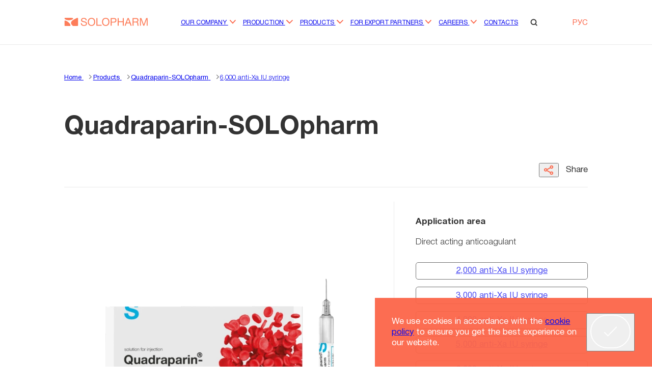

--- FILE ---
content_type: text/html; charset=UTF-8
request_url: https://solopharm.com/en/products/quadraparin-solopharm/6000-anti-xa-iu-syringe
body_size: 10778
content:
<!DOCTYPE html>
<html lang="en">
<head>
    <meta charset="UTF-8">
    <link rel="shortcut icon" type="image/x-icon" href="/favicon.ico">
    <title>Quadraparin-SOLOpharm composition, instruction | Solopharm</title>
    <meta name="viewport" content="width=device-width">
    <meta name="format-detection" content="telephone=no">
    <meta name="yandex-verification" content="76aa72e72463dcd2" />
    <meta name="google-site-verification" content="DWq26BR6aabjgoHTCnB_MVwMdpiVGiPiYzVthToOC-o" /> 

    <script type="text/javascript" src="\build\prod/2025/12-24/00-42-34-455/js/product-item.js"></script>

             <!-- Yandex.Metrika counter -->
<script type="text/javascript" >
   (function(m,e,t,r,i,k,a){m[i]=m[i]||function(){(m[i].a=m[i].a||[]).push(arguments)};
   m[i].l=1*new Date();
   for (var j = 0; j < document.scripts.length; j++) {if (document.scripts[j].src === r) { return; }}
   k=e.createElement(t),a=e.getElementsByTagName(t)[0],k.async=1,k.src=r,a.parentNode.insertBefore(k,a)})
   (window, document, "script", "https://mc.yandex.ru/metrika/tag.js", "ym");

   ym(33976395, "init", {
        clickmap:true,
        trackLinks:true,
        accurateTrackBounce:true,
        webvisor:true
   });
</script>
<noscript><div><img src="https://mc.yandex.ru/watch/33976395" style="position:absolute; left:-9999px;" alt="" /></div></noscript>
<!-- /Yandex.Metrika counter -->

<!-- Google Tag Manager -->
<script>(function(w,d,s,l,i){w[l]=w[l]||[];w[l].push({'gtm.start':
new Date().getTime(),event:'gtm.js'});var f=d.getElementsByTagName(s)[0],
j=d.createElement(s),dl=l!='dataLayer'?'&l='+l:'';j.async=true;j.src=
'https://www.googletagmanager.com/gtm.js?id='+i+dl;f.parentNode.insertBefore(j,f);
})(window,document,'script','dataLayer','GTM-N2GDVPR');</script>
<!-- End Google Tag Manager -->    
    <link rel="stylesheet" type="text/css" href="\build\prod/2025/12-24/00-42-34-455/css/product-item.css"
        media="all">

    <link rel="icon" type="image/svg+xml" href="/images/favicon/favicon.svg">
    <link rel="shortcut icon" href="/favicon.ico" />
    <link rel="icon" type="image/vnd.microsoft.icon" href="/favicon.ico">
    <link type="image/x-icon" rel="icon" href="/favicon.ico">
    <link rel="icon" href="/favicon.ico" />

    <link type="image/png" sizes="16x16" rel="icon" href="/images/favicon/favicon-16x16.png">
    <link type="image/png" sizes="32x32" rel="icon" href="/images/favicon/favicon-32x32.png">
    <link type="image/png" sizes="96x96" rel="icon" href="/images/favicon/favicon-96x96.png">
    <link type="image/png" sizes="120x120" rel="icon" href="/images/favicon/favicon-120x120.png">
    <link type="image/png" sizes="144x144" rel="icon" href="/images/favicon/144.png">

    <link type="image/png" sizes="192x192" rel="icon" href="/images/favicon/192.png">
    <link type="image/png" sizes="256x256" rel="icon" href="/images/favicon/256.png">


    <link sizes="57x57" rel="apple-touch-icon" href="/images/favicon/57.png">
    <link sizes="60x60" rel="apple-touch-icon" href="/images/favicon/60.png">
    <link sizes="72x72" rel="apple-touch-icon" href="/images/favicon/72.png">
    <link sizes="76x76" rel="apple-touch-icon" href="/images/favicon/76.png">
    <link sizes="114x114" rel="apple-touch-icon" href="/images/favicon/114.png">
    <link sizes="120x120" rel="apple-touch-icon" href="/images/favicon/120.png">
    <link sizes="152x152" rel="apple-touch-icon" href="/images/favicon/152.png">
    <link sizes="180x180" rel="apple-touch-icon" href="/images/favicon/180.png">

    <link color="#ffffff" rel="mask-icon" href="/images/favicon/safari-pinned-tab.svg">

    <meta name="msapplication-TileColor" content="#ffffff">
    <meta name="msapplication-TileImage" content="/images/favicon/144.png">
    <meta name="application-name" content="Solopharm">
    <meta name="msapplication-config" content="/images/favicon/browserconfig.xml">

    <link rel="manifest" href="/images/favicon/site.webmanifest">
    <meta name="theme-color" content="#ffffff">

    <meta name="description"
        content="Quadraparin-SOLOpharm production Solopharm - composition, instructions for use. Made in Russia. Find out on the site where to buy Quadraparin-SOLOpharm">
    <meta name="keywords" content="pharmaceutical drug medical dietary supplement drug drug pills capsule solopharm">

    <link rel="canonical" href="https://solopharm.com/en/products/quadraparin-solopharm/6000-anti-xa-iu-syringe">

    <meta property="og:url" content="https://solopharm.com/en/products/quadraparin-solopharm/6000-anti-xa-iu-syringe">
 <meta property="og:type" content="article">
 <meta property="og:title" content="Quadraparin-SOLOpharm composition, instruction | Solopharm">
 <meta property="og:description"
     content="Quadraparin-SOLOpharm production Solopharm - composition, instructions for use. Made in Russia. Find out on the site where to buy Quadraparin-SOLOpharm">
 <meta property="og:image"
     content="https://solopharm.com/storage/images/product/2LcJLr9Qd7JsuFYuDDSy3qXkr5FqapeWvJPfXXvE.webp">

    <meta name="csrf_token" content="F4f0ouQmUrVb3oPQRSe8X1yk5mKGmkNf90FSoaIO">
</head>

<body class="b-wrapper   ">

            <!-- Google Tag Manager (noscript) -->
        <noscript><iframe src="https://www.googletagmanager.com/ns.html?id=GTM-N2GDVPR" height="0" width="0"
                style="display:none;visibility:hidden"></iframe></noscript>
        <!-- End Google Tag Manager (noscript) -->
    
    <div class="b-wrapper__header">
        <header class="b-header c-container">
    <a class="b-header__logo" href="/"><img src="/images/icons/logo.svg" alt="logo"></a>
    <div class="b-header__menu">
        <nav class="b-menu" itemscope="" itemtype="http://schema.org/SiteNavigationElement">
    <ul class="b-menu__level b-menu__level--root">
        <li itemprop="itemListElement" itemscope="" itemtype="http://schema.org/ItemList">
        <a
            
            href="/en/about"
            itemprop="url"
        >
            Our company
                            <i class="b-menu__btn">
                    <svg class="icon icon--arrow-short" xmlns="http://www.w3.org/2000/svg">
    <use href="/images/icons/Sprite.svg#arrow-short"></use>
</svg>

                </i>
                    </a>
        <meta itemprop="name" content="Our company" />
                    <ul class="b-menu__level--1">
                <li itemprop="itemListElement" itemscope="" itemtype="http://schema.org/ItemList">
        <a
            
            href="/en/about/"
            itemprop="url"
        >
            Solopharm in numbers
                    </a>
        <meta itemprop="name" content="Solopharm in numbers" />
            </li>
    <li itemprop="itemListElement" itemscope="" itemtype="http://schema.org/ItemList">
        <a
            class="b-menu--arrow"
            href="/en/about/rnd"
            itemprop="url"
        >
            R&D
                    </a>
        <meta itemprop="name" content="R&D" />
                    <ul class="b-menu__level--2">
                <li itemprop="itemListElement" itemscope="" itemtype="http://schema.org/ItemList">
        <a
            
            href="/en/about/rnd/biotech"
            itemprop="url"
        >
            Biotech
                    </a>
        <meta itemprop="name" content="Biotech" />
            </li>

            </ul>
            </li>
    <li itemprop="itemListElement" itemscope="" itemtype="http://schema.org/ItemList">
        <a
            
            href="/en/about/news"
            itemprop="url"
        >
            Press
                    </a>
        <meta itemprop="name" content="Press" />
            </li>
    <li itemprop="itemListElement" itemscope="" itemtype="http://schema.org/ItemList">
        <a
            
            href="/en/about/legal"
            itemprop="url"
        >
            Legal
                    </a>
        <meta itemprop="name" content="Legal" />
            </li>

            </ul>
            </li>
    <li itemprop="itemListElement" itemscope="" itemtype="http://schema.org/ItemList">
        <a
            
            href="/en/production"
            itemprop="url"
        >
            Production
                            <i class="b-menu__btn">
                    <svg class="icon icon--arrow-short" xmlns="http://www.w3.org/2000/svg">
    <use href="/images/icons/Sprite.svg#arrow-short"></use>
</svg>

                </i>
                    </a>
        <meta itemprop="name" content="Production" />
                    <ul class="b-menu__level--1">
                <li itemprop="itemListElement" itemscope="" itemtype="http://schema.org/ItemList">
        <a
            
            href="/en/production/contractual"
            itemprop="url"
        >
            Contractual manufacturing
                    </a>
        <meta itemprop="name" content="Contractual manufacturing" />
            </li>
    <li itemprop="itemListElement" itemscope="" itemtype="http://schema.org/ItemList">
        <a
            class="b-menu--arrow"
            href="/en/production/sites"
            itemprop="url"
        >
            Production sites
                    </a>
        <meta itemprop="name" content="Production sites" />
                    <ul class="b-menu__level--2">
                <li itemprop="itemListElement" itemscope="" itemtype="http://schema.org/ItemList">
        <a
            
            href="/en/production/sites/liquidplant"
            itemprop="url"
        >
            Liquid Plant
                    </a>
        <meta itemprop="name" content="Liquid Plant" />
            </li>
    <li itemprop="itemListElement" itemscope="" itemtype="http://schema.org/ItemList">
        <a
            
            href="/en/production/sites/solidplant"
            itemprop="url"
        >
            Solid Plant
                    </a>
        <meta itemprop="name" content="Solid Plant" />
            </li>
    <li itemprop="itemListElement" itemscope="" itemtype="http://schema.org/ItemList">
        <a
            
            href="/en/production/sites/soft-form-plant"
            itemprop="url"
        >
            Forms Plant
                    </a>
        <meta itemprop="name" content="Forms Plant" />
            </li>
    <li itemprop="itemListElement" itemscope="" itemtype="http://schema.org/ItemList">
        <a
            
            href="/en/production/sites/supplements"
            itemprop="url"
        >
            Food Supplement
                    </a>
        <meta itemprop="name" content="Food Supplement" />
            </li>

            </ul>
            </li>
    <li itemprop="itemListElement" itemscope="" itemtype="http://schema.org/ItemList">
        <a
            
            href="/en/production/equipment"
            itemprop="url"
        >
            Equipment
                    </a>
        <meta itemprop="name" content="Equipment" />
            </li>
    <li itemprop="itemListElement" itemscope="" itemtype="http://schema.org/ItemList">
        <a
            
            href="/en/production/release"
            itemprop="url"
        >
            Package forms
                    </a>
        <meta itemprop="name" content="Package forms" />
            </li>
    <li itemprop="itemListElement" itemscope="" itemtype="http://schema.org/ItemList">
        <a
            
            href="/en/production/technology"
            itemprop="url"
        >
            Manufacturing technology
                    </a>
        <meta itemprop="name" content="Manufacturing technology" />
            </li>
    <li itemprop="itemListElement" itemscope="" itemtype="http://schema.org/ItemList">
        <a
            
            href="/en/about/gallery"
            itemprop="url"
        >
            Gallery
                    </a>
        <meta itemprop="name" content="Gallery" />
            </li>

            </ul>
            </li>
    <li itemprop="itemListElement" itemscope="" itemtype="http://schema.org/ItemList">
        <a
            
            href="/en/products"
            itemprop="url"
        >
            Products
                            <i class="b-menu__btn">
                    <svg class="icon icon--arrow-short" xmlns="http://www.w3.org/2000/svg">
    <use href="/images/icons/Sprite.svg#arrow-short"></use>
</svg>

                </i>
                    </a>
        <meta itemprop="name" content="Products" />
                    <ul class="b-menu__level--1">
                <li itemprop="itemListElement" itemscope="" itemtype="http://schema.org/ItemList">
        <a
            class="b-menu--arrow"
            href="/en/products/filter/direction-is-medications/apply"
            itemprop="url"
        >
            Retail catalog
                    </a>
        <meta itemprop="name" content="Retail catalog" />
                    <ul class="b-menu__level--2">
                <li itemprop="itemListElement" itemscope="" itemtype="http://schema.org/ItemList">
        <a
            
            href="/en/products/filter/direction-is-antiseptics-or-medications/apply"
            itemprop="url"
        >
            Antiseptics
                    </a>
        <meta itemprop="name" content="Antiseptics" />
            </li>
    <li itemprop="itemListElement" itemscope="" itemtype="http://schema.org/ItemList">
        <a
            
            href="/en/products/filter/direction-is-cardiology-or-medications/apply"
            itemprop="url"
        >
            Cardiology
                    </a>
        <meta itemprop="name" content="Cardiology" />
            </li>
    <li itemprop="itemListElement" itemscope="" itemtype="http://schema.org/ItemList">
        <a
            
            href="/en/products/filter/direction-is-endocrinology/apply"
            itemprop="url"
        >
            Endocrinology
                    </a>
        <meta itemprop="name" content="Endocrinology" />
            </li>
    <li itemprop="itemListElement" itemscope="" itemtype="http://schema.org/ItemList">
        <a
            
            href="/en/products/filter/direction-is-ent-or-medications/apply"
            itemprop="url"
        >
            ENT
                    </a>
        <meta itemprop="name" content="ENT" />
            </li>
    <li itemprop="itemListElement" itemscope="" itemtype="http://schema.org/ItemList">
        <a
            class="b-menu--arrow"
            href="/en/products/filter/direction-is-supplements-1/apply"
            itemprop="url"
        >
            Food supplement
                    </a>
        <meta itemprop="name" content="Food supplement" />
                    <ul class="b-menu__level--3">
                <li itemprop="itemListElement" itemscope="" itemtype="http://schema.org/ItemList">
        <a
            
            href="/en/products/filter/direction-is-food-supplement-or-supplements-1/apply"
            itemprop="url"
        >
            Food supplement
                    </a>
        <meta itemprop="name" content="Food supplement" />
            </li>
    <li itemprop="itemListElement" itemscope="" itemtype="http://schema.org/ItemList">
        <a
            
            href="/en/products/filter/direction-is-food-supplement-elentra-nutrition-or-supplements-1/apply"
            itemprop="url"
        >
            Food supplement Elentra Nutrition
                    </a>
        <meta itemprop="name" content="Food supplement Elentra Nutrition" />
            </li>

            </ul>
            </li>
    <li itemprop="itemListElement" itemscope="" itemtype="http://schema.org/ItemList">
        <a
            
            href="/en/products/filter/direction-is-hematology-or-medications/apply"
            itemprop="url"
        >
            Hematology
                    </a>
        <meta itemprop="name" content="Hematology" />
            </li>
    <li itemprop="itemListElement" itemscope="" itemtype="http://schema.org/ItemList">
        <a
            
            href="/en/products/filter/direction-is-neurology-or-medications/apply"
            itemprop="url"
        >
            Neurology
                    </a>
        <meta itemprop="name" content="Neurology" />
            </li>
    <li itemprop="itemListElement" itemscope="" itemtype="http://schema.org/ItemList">
        <a
            
            href="/en/products/filter/direction-is-ophthalmology-or-medications/apply"
            itemprop="url"
        >
            Ophthalmology
                    </a>
        <meta itemprop="name" content="Ophthalmology" />
            </li>
    <li itemprop="itemListElement" itemscope="" itemtype="http://schema.org/ItemList">
        <a
            
            href="/en/products/filter/direction-is-ophthalmosurgery-or-medications/apply"
            itemprop="url"
        >
            Ophthalmosurgery
                    </a>
        <meta itemprop="name" content="Ophthalmosurgery" />
            </li>
    <li itemprop="itemListElement" itemscope="" itemtype="http://schema.org/ItemList">
        <a
            
            href="/en/products/filter/direction-is-psychiatry-or-medications/apply"
            itemprop="url"
        >
            Psychiatry
                    </a>
        <meta itemprop="name" content="Psychiatry" />
            </li>
    <li itemprop="itemListElement" itemscope="" itemtype="http://schema.org/ItemList">
        <a
            
            href="/en/products/filter/direction-is-pulmonology-or-medications/apply"
            itemprop="url"
        >
            Pulmonology
                    </a>
        <meta itemprop="name" content="Pulmonology" />
            </li>
    <li itemprop="itemListElement" itemscope="" itemtype="http://schema.org/ItemList">
        <a
            
            href="/en/products/filter/direction-is-rheumatology-or-medications/apply"
            itemprop="url"
        >
            Rheumatology
                    </a>
        <meta itemprop="name" content="Rheumatology" />
            </li>
    <li itemprop="itemListElement" itemscope="" itemtype="http://schema.org/ItemList">
        <a
            
            href="/en/products/filter/direction-is-therapy-or-medications/apply"
            itemprop="url"
        >
            Therapy
                    </a>
        <meta itemprop="name" content="Therapy" />
            </li>

            </ul>
            </li>
    <li itemprop="itemListElement" itemscope="" itemtype="http://schema.org/ItemList">
        <a
            class="b-menu--arrow"
            href="/en/products/filter/direction-is-hospital-products/apply"
            itemprop="url"
        >
            Hospital catalog
                    </a>
        <meta itemprop="name" content="Hospital catalog" />
                    <ul class="b-menu__level--2">
                <li itemprop="itemListElement" itemscope="" itemtype="http://schema.org/ItemList">
        <a
            
            href="/en/products/filter/direction-is-antiseptics-1-or-hospital-products/apply"
            itemprop="url"
        >
            Antiseptics
                    </a>
        <meta itemprop="name" content="Antiseptics" />
            </li>
    <li itemprop="itemListElement" itemscope="" itemtype="http://schema.org/ItemList">
        <a
            
            href="/en/products/filter/direction-is-hematology-1-or-hospital-products/apply"
            itemprop="url"
        >
            Hematology
                    </a>
        <meta itemprop="name" content="Hematology" />
            </li>
    <li itemprop="itemListElement" itemscope="" itemtype="http://schema.org/ItemList">
        <a
            
            href="/en/products/filter/direction-is-infusion-solutions-or-hospital-products/apply"
            itemprop="url"
        >
            Infusion solutions
                    </a>
        <meta itemprop="name" content="Infusion solutions" />
            </li>
    <li itemprop="itemListElement" itemscope="" itemtype="http://schema.org/ItemList">
        <a
            
            href="/en/products/filter/direction-is-injection-solutions-or-hospital-products/apply"
            itemprop="url"
        >
            Injection solutions
                    </a>
        <meta itemprop="name" content="Injection solutions" />
            </li>
    <li itemprop="itemListElement" itemscope="" itemtype="http://schema.org/ItemList">
        <a
            
            href="/en/products/filter/direction-is-cardiology-1-or-hospital-products/apply"
            itemprop="url"
        >
            Cardiology
                    </a>
        <meta itemprop="name" content="Cardiology" />
            </li>
    <li itemprop="itemListElement" itemscope="" itemtype="http://schema.org/ItemList">
        <a
            
            href="/en/products/filter/direction-is-neurology-1-or-hospital-products/apply"
            itemprop="url"
        >
            Neurology
                    </a>
        <meta itemprop="name" content="Neurology" />
            </li>
    <li itemprop="itemListElement" itemscope="" itemtype="http://schema.org/ItemList">
        <a
            
            href="/en/products/filter/direction-is-ent-1-or-hospital-products/apply"
            itemprop="url"
        >
            ENT
                    </a>
        <meta itemprop="name" content="ENT" />
            </li>
    <li itemprop="itemListElement" itemscope="" itemtype="http://schema.org/ItemList">
        <a
            
            href="/en/products/filter/direction-is-ophthalmology-1-or-hospital-products/apply"
            itemprop="url"
        >
            Ophthalmology
                    </a>
        <meta itemprop="name" content="Ophthalmology" />
            </li>
    <li itemprop="itemListElement" itemscope="" itemtype="http://schema.org/ItemList">
        <a
            
            href="/en/products/filter/direction-is-ophthalmicsurgery-or-hospital-products/apply"
            itemprop="url"
        >
            Ophthalmicsurgery
                    </a>
        <meta itemprop="name" content="Ophthalmicsurgery" />
            </li>
    <li itemprop="itemListElement" itemscope="" itemtype="http://schema.org/ItemList">
        <a
            
            href="/en/products/filter/direction-is-psychiatry-1-or-hospital-products/apply"
            itemprop="url"
        >
            Psychiatry
                    </a>
        <meta itemprop="name" content="Psychiatry" />
            </li>
    <li itemprop="itemListElement" itemscope="" itemtype="http://schema.org/ItemList">
        <a
            
            href="/en/products/filter/direction-is-pulmonology-1-or-hospital-products/apply"
            itemprop="url"
        >
            Pulmonology
                    </a>
        <meta itemprop="name" content="Pulmonology" />
            </li>
    <li itemprop="itemListElement" itemscope="" itemtype="http://schema.org/ItemList">
        <a
            
            href="/en/products/filter/direction-is-rheumatology-1-or-hospital-products/apply"
            itemprop="url"
        >
            Rheumatology
                    </a>
        <meta itemprop="name" content="Rheumatology" />
            </li>
    <li itemprop="itemListElement" itemscope="" itemtype="http://schema.org/ItemList">
        <a
            
            href="/en/products/filter/direction-is-endocrinology-1-or-hospital-products/apply"
            itemprop="url"
        >
            Endocrinology
                    </a>
        <meta itemprop="name" content="Endocrinology" />
            </li>
    <li itemprop="itemListElement" itemscope="" itemtype="http://schema.org/ItemList">
        <a
            
            href="/en/products/filter/direction-is-dentistry-or-hospital-products/apply"
            itemprop="url"
        >
            Dentistry
                    </a>
        <meta itemprop="name" content="Dentistry" />
            </li>
    <li itemprop="itemListElement" itemscope="" itemtype="http://schema.org/ItemList">
        <a
            
            href="/en/products/filter/direction-is-therapy-1-or-hospital-products/apply"
            itemprop="url"
        >
            Therapy
                    </a>
        <meta itemprop="name" content="Therapy" />
            </li>

            </ul>
            </li>
    <li itemprop="itemListElement" itemscope="" itemtype="http://schema.org/ItemList">
        <a
            class="b-menu--arrow"
            href="/en/products/filter/direction-is-cosmetic-cosmetology-1/apply"
            itemprop="url"
        >
            Cosmetology
                    </a>
        <meta itemprop="name" content="Cosmetology" />
                    <ul class="b-menu__level--2">
                <li itemprop="itemListElement" itemscope="" itemtype="http://schema.org/ItemList">
        <a
            
            href="/en/products/filter/direction-is-biorevitalization-or-cosmetic-cosmetology-1/apply"
            itemprop="url"
        >
            Biorevitalization
                    </a>
        <meta itemprop="name" content="Biorevitalization" />
            </li>
    <li itemprop="itemListElement" itemscope="" itemtype="http://schema.org/ItemList">
        <a
            
            href="/en/products/filter/direction-is-cosmetic-cosmetology-1-or-cosmetics/apply"
            itemprop="url"
        >
            Cosmetics
                    </a>
        <meta itemprop="name" content="Cosmetics" />
            </li>
    <li itemprop="itemListElement" itemscope="" itemtype="http://schema.org/ItemList">
        <a
            
            href="/en/products/filter/direction-is-cosmetic-cosmetology-1-or-fillers/apply"
            itemprop="url"
        >
            Fillers
                    </a>
        <meta itemprop="name" content="Fillers" />
            </li>

            </ul>
            </li>

            </ul>
            </li>
    <li itemprop="itemListElement" itemscope="" itemtype="http://schema.org/ItemList">
        <a
            
            href="/en/export"
            itemprop="url"
        >
            For export partners
                            <i class="b-menu__btn">
                    <svg class="icon icon--arrow-short" xmlns="http://www.w3.org/2000/svg">
    <use href="/images/icons/Sprite.svg#arrow-short"></use>
</svg>

                </i>
                    </a>
        <meta itemprop="name" content="For export partners" />
                    <ul class="b-menu__level--1">
                <li itemprop="itemListElement" itemscope="" itemtype="http://schema.org/ItemList">
        <a
            
            href="/en/suppliers/certificates"
            itemprop="url"
        >
            Certificates
                    </a>
        <meta itemprop="name" content="Certificates" />
            </li>

            </ul>
            </li>
    <li itemprop="itemListElement" itemscope="" itemtype="http://schema.org/ItemList">
        <a
            
            href="/en/career"
            itemprop="url"
        >
            Careers
                            <i class="b-menu__btn">
                    <svg class="icon icon--arrow-short" xmlns="http://www.w3.org/2000/svg">
    <use href="/images/icons/Sprite.svg#arrow-short"></use>
</svg>

                </i>
                    </a>
        <meta itemprop="name" content="Careers" />
                    <ul class="b-menu__level--1">
                <li itemprop="itemListElement" itemscope="" itemtype="http://schema.org/ItemList">
        <a
            
            href="/en/career/"
            itemprop="url"
        >
            Vacancies
                    </a>
        <meta itemprop="name" content="Vacancies" />
            </li>
    <li itemprop="itemListElement" itemscope="" itemtype="http://schema.org/ItemList">
        <a
            
            href="/en/career/internship"
            itemprop="url"
        >
            Internships
                    </a>
        <meta itemprop="name" content="Internships" />
            </li>
    <li itemprop="itemListElement" itemscope="" itemtype="http://schema.org/ItemList">
        <a
            
            href="/en/career/club"
            itemprop="url"
        >
            Club SOLO
                    </a>
        <meta itemprop="name" content="Club SOLO" />
            </li>

            </ul>
            </li>
    <li itemprop="itemListElement" itemscope="" itemtype="http://schema.org/ItemList">
        <a
            
            href="/en/contacts"
            itemprop="url"
        >
            Contacts
                    </a>
        <meta itemprop="name" content="Contacts" />
            </li>

    </ul>
</nav>

    </div>
    <div class="b-header__options">
        <div class="b-header__search">
            <i class="b-header__search-icon">
                <svg class="icon icon--search" xmlns="http://www.w3.org/2000/svg">
    <use href="/images/icons/Sprite.svg#search"></use>
</svg>

            </i>
            <a href="/search" class="b-header__search-icon-mobile">
                <svg class="icon icon--search" xmlns="http://www.w3.org/2000/svg">
    <use href="/images/icons/Sprite.svg#search"></use>
</svg>

            </a>
        </div>
        <ul class="b-header__lang">
            <li>
                <a>
                                            РУС
                                    </a>
                                    <ul class="b-header__lang-list">
                                                    <li><a href="/switch-lang/ru" noindex>
                                                                            РУС
                                                                    </a>
                            </li>
                                                    <li><a href="" noindex>
                                                                            ENG
                                                                    </a>
                            </li>
                                            </ul>
                            </li>
        </ul>
        <div class="b-header__hamburger">
            <div></div>
            <div class="b-header__hamburger-vanish"></div>
            <div></div>
        </div>
    </div>
    <form class="b-header__search-form" action="/en/search" method="get">
        <i class="b-header__search-icon">
            <svg class="icon icon--search" xmlns="http://www.w3.org/2000/svg">
    <use href="/images/icons/Sprite.svg#search"></use>
</svg>

        </i>
        <input type="text" name="query" placeholder="Enter request text" autofocus>
    </form>
    <div class="b-header__burger">
        <div class="b-burger c-container">
    <nav class="b-burger__menu" itemscope="" itemtype="http://schema.org/SiteNavigationElement">
        <ul class="b-burger__menu b-burger__menu--root">
            <li temprop="itemListElement" itemscope="" itemtype="http://schema.org/ItemList">
                    <i
                class="b-burger__menu-btn ">
                <svg class="icon icon--arrow-short" xmlns="http://www.w3.org/2000/svg">
    <use href="/images/icons/Sprite.svg#arrow-short"></use>
</svg>

            </i>
                <a  href="/en/about" itemprop="url">
            Our company
        </a>
        <meta itemprop="name" content="Our company" />
                    <ul class="b-burger__menu-level--1">
                <li temprop="itemListElement" itemscope="" itemtype="http://schema.org/ItemList">
                <a class="b-burger__menu--no-arrow" href="/en/about/" itemprop="url">
            Solopharm in numbers
        </a>
        <meta itemprop="name" content="Solopharm in numbers" />
                    <div class="b-burger__menu-level--1"></div>
            </li>
    <li temprop="itemListElement" itemscope="" itemtype="http://schema.org/ItemList">
                    <i
                class="b-burger__menu-btn ">
                <svg class="icon icon--arrow-short" xmlns="http://www.w3.org/2000/svg">
    <use href="/images/icons/Sprite.svg#arrow-short"></use>
</svg>

            </i>
                <a class="b-burger__menu--no-arrow" href="/en/about/rnd" itemprop="url">
            R&D
        </a>
        <meta itemprop="name" content="R&D" />
                    <ul class="b-burger__menu-level--2">
                <li temprop="itemListElement" itemscope="" itemtype="http://schema.org/ItemList">
                <a class="b-burger__menu--no-arrow" href="/en/about/rnd/biotech" itemprop="url">
            Biotech
        </a>
        <meta itemprop="name" content="Biotech" />
                    <div class="b-burger__menu-level--1"></div>
            </li>

            </ul>
            </li>
    <li temprop="itemListElement" itemscope="" itemtype="http://schema.org/ItemList">
                <a class="b-burger__menu--no-arrow" href="/en/about/news" itemprop="url">
            Press
        </a>
        <meta itemprop="name" content="Press" />
                    <div class="b-burger__menu-level--1"></div>
            </li>
    <li temprop="itemListElement" itemscope="" itemtype="http://schema.org/ItemList">
                <a class="b-burger__menu--no-arrow" href="/en/about/legal" itemprop="url">
            Legal
        </a>
        <meta itemprop="name" content="Legal" />
                    <div class="b-burger__menu-level--1"></div>
            </li>

            </ul>
            </li>
    <li temprop="itemListElement" itemscope="" itemtype="http://schema.org/ItemList">
                    <i
                class="b-burger__menu-btn ">
                <svg class="icon icon--arrow-short" xmlns="http://www.w3.org/2000/svg">
    <use href="/images/icons/Sprite.svg#arrow-short"></use>
</svg>

            </i>
                <a  href="/en/production" itemprop="url">
            Production
        </a>
        <meta itemprop="name" content="Production" />
                    <ul class="b-burger__menu-level--1">
                <li temprop="itemListElement" itemscope="" itemtype="http://schema.org/ItemList">
                <a class="b-burger__menu--no-arrow" href="/en/production/contractual" itemprop="url">
            Contractual manufacturing
        </a>
        <meta itemprop="name" content="Contractual manufacturing" />
                    <div class="b-burger__menu-level--1"></div>
            </li>
    <li temprop="itemListElement" itemscope="" itemtype="http://schema.org/ItemList">
                    <i
                class="b-burger__menu-btn b-burger__menu-btn--no-click">
                <svg class="icon icon--arrow-short" xmlns="http://www.w3.org/2000/svg">
    <use href="/images/icons/Sprite.svg#arrow-short"></use>
</svg>

            </i>
                <a class="b-burger__menu--no-arrow" href="/en/production/sites" itemprop="url">
            Production sites
        </a>
        <meta itemprop="name" content="Production sites" />
                    <ul class="b-burger__menu-level--2">
                <li temprop="itemListElement" itemscope="" itemtype="http://schema.org/ItemList">
                <a class="b-burger__menu--no-arrow" href="/en/production/sites/liquidplant" itemprop="url">
            Liquid Plant
        </a>
        <meta itemprop="name" content="Liquid Plant" />
                    <div class="b-burger__menu-level--1"></div>
            </li>
    <li temprop="itemListElement" itemscope="" itemtype="http://schema.org/ItemList">
                <a class="b-burger__menu--no-arrow" href="/en/production/sites/solidplant" itemprop="url">
            Solid Plant
        </a>
        <meta itemprop="name" content="Solid Plant" />
                    <div class="b-burger__menu-level--1"></div>
            </li>
    <li temprop="itemListElement" itemscope="" itemtype="http://schema.org/ItemList">
                <a class="b-burger__menu--no-arrow" href="/en/production/sites/soft-form-plant" itemprop="url">
            Forms Plant
        </a>
        <meta itemprop="name" content="Forms Plant" />
                    <div class="b-burger__menu-level--1"></div>
            </li>
    <li temprop="itemListElement" itemscope="" itemtype="http://schema.org/ItemList">
                <a class="b-burger__menu--no-arrow" href="/en/production/sites/supplements" itemprop="url">
            Food Supplement
        </a>
        <meta itemprop="name" content="Food Supplement" />
                    <div class="b-burger__menu-level--1"></div>
            </li>

            </ul>
            </li>
    <li temprop="itemListElement" itemscope="" itemtype="http://schema.org/ItemList">
                <a class="b-burger__menu--no-arrow" href="/en/production/equipment" itemprop="url">
            Equipment
        </a>
        <meta itemprop="name" content="Equipment" />
                    <div class="b-burger__menu-level--1"></div>
            </li>
    <li temprop="itemListElement" itemscope="" itemtype="http://schema.org/ItemList">
                <a class="b-burger__menu--no-arrow" href="/en/production/release" itemprop="url">
            Package forms
        </a>
        <meta itemprop="name" content="Package forms" />
                    <div class="b-burger__menu-level--1"></div>
            </li>
    <li temprop="itemListElement" itemscope="" itemtype="http://schema.org/ItemList">
                <a class="b-burger__menu--no-arrow" href="/en/production/technology" itemprop="url">
            Manufacturing technology
        </a>
        <meta itemprop="name" content="Manufacturing technology" />
                    <div class="b-burger__menu-level--1"></div>
            </li>
    <li temprop="itemListElement" itemscope="" itemtype="http://schema.org/ItemList">
                <a class="b-burger__menu--no-arrow" href="/en/about/gallery" itemprop="url">
            Gallery
        </a>
        <meta itemprop="name" content="Gallery" />
                    <div class="b-burger__menu-level--1"></div>
            </li>

            </ul>
            </li>
    <li temprop="itemListElement" itemscope="" itemtype="http://schema.org/ItemList">
                    <i
                class="b-burger__menu-btn ">
                <svg class="icon icon--arrow-short" xmlns="http://www.w3.org/2000/svg">
    <use href="/images/icons/Sprite.svg#arrow-short"></use>
</svg>

            </i>
                <a  href="/en/products" itemprop="url">
            Products
        </a>
        <meta itemprop="name" content="Products" />
                    <ul class="b-burger__menu-level--1">
                <li temprop="itemListElement" itemscope="" itemtype="http://schema.org/ItemList">
                    <i
                class="b-burger__menu-btn b-burger__menu-btn--no-click">
                <svg class="icon icon--arrow-short" xmlns="http://www.w3.org/2000/svg">
    <use href="/images/icons/Sprite.svg#arrow-short"></use>
</svg>

            </i>
                <a class="b-burger__menu--no-arrow" href="/en/products/filter/direction-is-medications/apply" itemprop="url">
            Retail catalog
        </a>
        <meta itemprop="name" content="Retail catalog" />
                    <ul class="b-burger__menu-level--2">
                <li temprop="itemListElement" itemscope="" itemtype="http://schema.org/ItemList">
                <a class="b-burger__menu--no-arrow" href="/en/products/filter/direction-is-antiseptics-or-medications/apply" itemprop="url">
            Antiseptics
        </a>
        <meta itemprop="name" content="Antiseptics" />
                    <div class="b-burger__menu-level--1"></div>
            </li>
    <li temprop="itemListElement" itemscope="" itemtype="http://schema.org/ItemList">
                <a class="b-burger__menu--no-arrow" href="/en/products/filter/direction-is-cardiology-or-medications/apply" itemprop="url">
            Cardiology
        </a>
        <meta itemprop="name" content="Cardiology" />
                    <div class="b-burger__menu-level--1"></div>
            </li>
    <li temprop="itemListElement" itemscope="" itemtype="http://schema.org/ItemList">
                <a class="b-burger__menu--no-arrow" href="/en/products/filter/direction-is-endocrinology/apply" itemprop="url">
            Endocrinology
        </a>
        <meta itemprop="name" content="Endocrinology" />
                    <div class="b-burger__menu-level--1"></div>
            </li>
    <li temprop="itemListElement" itemscope="" itemtype="http://schema.org/ItemList">
                <a class="b-burger__menu--no-arrow" href="/en/products/filter/direction-is-ent-or-medications/apply" itemprop="url">
            ENT
        </a>
        <meta itemprop="name" content="ENT" />
                    <div class="b-burger__menu-level--1"></div>
            </li>
    <li temprop="itemListElement" itemscope="" itemtype="http://schema.org/ItemList">
                <a  href="/en/products/filter/direction-is-supplements-1/apply" itemprop="url">
            Food supplement
        </a>
        <meta itemprop="name" content="Food supplement" />
                    <div class="b-burger__menu-level--1"></div>
            </li>
    <li temprop="itemListElement" itemscope="" itemtype="http://schema.org/ItemList">
                <a class="b-burger__menu--no-arrow" href="/en/products/filter/direction-is-hematology-or-medications/apply" itemprop="url">
            Hematology
        </a>
        <meta itemprop="name" content="Hematology" />
                    <div class="b-burger__menu-level--1"></div>
            </li>
    <li temprop="itemListElement" itemscope="" itemtype="http://schema.org/ItemList">
                <a class="b-burger__menu--no-arrow" href="/en/products/filter/direction-is-neurology-or-medications/apply" itemprop="url">
            Neurology
        </a>
        <meta itemprop="name" content="Neurology" />
                    <div class="b-burger__menu-level--1"></div>
            </li>
    <li temprop="itemListElement" itemscope="" itemtype="http://schema.org/ItemList">
                <a class="b-burger__menu--no-arrow" href="/en/products/filter/direction-is-ophthalmology-or-medications/apply" itemprop="url">
            Ophthalmology
        </a>
        <meta itemprop="name" content="Ophthalmology" />
                    <div class="b-burger__menu-level--1"></div>
            </li>
    <li temprop="itemListElement" itemscope="" itemtype="http://schema.org/ItemList">
                <a class="b-burger__menu--no-arrow" href="/en/products/filter/direction-is-ophthalmosurgery-or-medications/apply" itemprop="url">
            Ophthalmosurgery
        </a>
        <meta itemprop="name" content="Ophthalmosurgery" />
                    <div class="b-burger__menu-level--1"></div>
            </li>
    <li temprop="itemListElement" itemscope="" itemtype="http://schema.org/ItemList">
                <a class="b-burger__menu--no-arrow" href="/en/products/filter/direction-is-psychiatry-or-medications/apply" itemprop="url">
            Psychiatry
        </a>
        <meta itemprop="name" content="Psychiatry" />
                    <div class="b-burger__menu-level--1"></div>
            </li>
    <li temprop="itemListElement" itemscope="" itemtype="http://schema.org/ItemList">
                <a class="b-burger__menu--no-arrow" href="/en/products/filter/direction-is-pulmonology-or-medications/apply" itemprop="url">
            Pulmonology
        </a>
        <meta itemprop="name" content="Pulmonology" />
                    <div class="b-burger__menu-level--1"></div>
            </li>
    <li temprop="itemListElement" itemscope="" itemtype="http://schema.org/ItemList">
                <a class="b-burger__menu--no-arrow" href="/en/products/filter/direction-is-rheumatology-or-medications/apply" itemprop="url">
            Rheumatology
        </a>
        <meta itemprop="name" content="Rheumatology" />
                    <div class="b-burger__menu-level--1"></div>
            </li>
    <li temprop="itemListElement" itemscope="" itemtype="http://schema.org/ItemList">
                <a class="b-burger__menu--no-arrow" href="/en/products/filter/direction-is-therapy-or-medications/apply" itemprop="url">
            Therapy
        </a>
        <meta itemprop="name" content="Therapy" />
                    <div class="b-burger__menu-level--1"></div>
            </li>

            </ul>
            </li>
    <li temprop="itemListElement" itemscope="" itemtype="http://schema.org/ItemList">
                    <i
                class="b-burger__menu-btn b-burger__menu-btn--no-click">
                <svg class="icon icon--arrow-short" xmlns="http://www.w3.org/2000/svg">
    <use href="/images/icons/Sprite.svg#arrow-short"></use>
</svg>

            </i>
                <a class="b-burger__menu--no-arrow" href="/en/products/filter/direction-is-hospital-products/apply" itemprop="url">
            Hospital catalog
        </a>
        <meta itemprop="name" content="Hospital catalog" />
                    <ul class="b-burger__menu-level--2">
                <li temprop="itemListElement" itemscope="" itemtype="http://schema.org/ItemList">
                <a class="b-burger__menu--no-arrow" href="/en/products/filter/direction-is-antiseptics-1-or-hospital-products/apply" itemprop="url">
            Antiseptics
        </a>
        <meta itemprop="name" content="Antiseptics" />
                    <div class="b-burger__menu-level--1"></div>
            </li>
    <li temprop="itemListElement" itemscope="" itemtype="http://schema.org/ItemList">
                <a class="b-burger__menu--no-arrow" href="/en/products/filter/direction-is-hematology-1-or-hospital-products/apply" itemprop="url">
            Hematology
        </a>
        <meta itemprop="name" content="Hematology" />
                    <div class="b-burger__menu-level--1"></div>
            </li>
    <li temprop="itemListElement" itemscope="" itemtype="http://schema.org/ItemList">
                <a class="b-burger__menu--no-arrow" href="/en/products/filter/direction-is-infusion-solutions-or-hospital-products/apply" itemprop="url">
            Infusion solutions
        </a>
        <meta itemprop="name" content="Infusion solutions" />
                    <div class="b-burger__menu-level--1"></div>
            </li>
    <li temprop="itemListElement" itemscope="" itemtype="http://schema.org/ItemList">
                <a class="b-burger__menu--no-arrow" href="/en/products/filter/direction-is-injection-solutions-or-hospital-products/apply" itemprop="url">
            Injection solutions
        </a>
        <meta itemprop="name" content="Injection solutions" />
                    <div class="b-burger__menu-level--1"></div>
            </li>
    <li temprop="itemListElement" itemscope="" itemtype="http://schema.org/ItemList">
                <a class="b-burger__menu--no-arrow" href="/en/products/filter/direction-is-cardiology-1-or-hospital-products/apply" itemprop="url">
            Cardiology
        </a>
        <meta itemprop="name" content="Cardiology" />
                    <div class="b-burger__menu-level--1"></div>
            </li>
    <li temprop="itemListElement" itemscope="" itemtype="http://schema.org/ItemList">
                <a class="b-burger__menu--no-arrow" href="/en/products/filter/direction-is-neurology-1-or-hospital-products/apply" itemprop="url">
            Neurology
        </a>
        <meta itemprop="name" content="Neurology" />
                    <div class="b-burger__menu-level--1"></div>
            </li>
    <li temprop="itemListElement" itemscope="" itemtype="http://schema.org/ItemList">
                <a class="b-burger__menu--no-arrow" href="/en/products/filter/direction-is-ent-1-or-hospital-products/apply" itemprop="url">
            ENT
        </a>
        <meta itemprop="name" content="ENT" />
                    <div class="b-burger__menu-level--1"></div>
            </li>
    <li temprop="itemListElement" itemscope="" itemtype="http://schema.org/ItemList">
                <a class="b-burger__menu--no-arrow" href="/en/products/filter/direction-is-ophthalmology-1-or-hospital-products/apply" itemprop="url">
            Ophthalmology
        </a>
        <meta itemprop="name" content="Ophthalmology" />
                    <div class="b-burger__menu-level--1"></div>
            </li>
    <li temprop="itemListElement" itemscope="" itemtype="http://schema.org/ItemList">
                <a class="b-burger__menu--no-arrow" href="/en/products/filter/direction-is-ophthalmicsurgery-or-hospital-products/apply" itemprop="url">
            Ophthalmicsurgery
        </a>
        <meta itemprop="name" content="Ophthalmicsurgery" />
                    <div class="b-burger__menu-level--1"></div>
            </li>
    <li temprop="itemListElement" itemscope="" itemtype="http://schema.org/ItemList">
                <a class="b-burger__menu--no-arrow" href="/en/products/filter/direction-is-psychiatry-1-or-hospital-products/apply" itemprop="url">
            Psychiatry
        </a>
        <meta itemprop="name" content="Psychiatry" />
                    <div class="b-burger__menu-level--1"></div>
            </li>
    <li temprop="itemListElement" itemscope="" itemtype="http://schema.org/ItemList">
                <a class="b-burger__menu--no-arrow" href="/en/products/filter/direction-is-pulmonology-1-or-hospital-products/apply" itemprop="url">
            Pulmonology
        </a>
        <meta itemprop="name" content="Pulmonology" />
                    <div class="b-burger__menu-level--1"></div>
            </li>
    <li temprop="itemListElement" itemscope="" itemtype="http://schema.org/ItemList">
                <a class="b-burger__menu--no-arrow" href="/en/products/filter/direction-is-rheumatology-1-or-hospital-products/apply" itemprop="url">
            Rheumatology
        </a>
        <meta itemprop="name" content="Rheumatology" />
                    <div class="b-burger__menu-level--1"></div>
            </li>
    <li temprop="itemListElement" itemscope="" itemtype="http://schema.org/ItemList">
                <a class="b-burger__menu--no-arrow" href="/en/products/filter/direction-is-endocrinology-1-or-hospital-products/apply" itemprop="url">
            Endocrinology
        </a>
        <meta itemprop="name" content="Endocrinology" />
                    <div class="b-burger__menu-level--1"></div>
            </li>
    <li temprop="itemListElement" itemscope="" itemtype="http://schema.org/ItemList">
                <a class="b-burger__menu--no-arrow" href="/en/products/filter/direction-is-dentistry-or-hospital-products/apply" itemprop="url">
            Dentistry
        </a>
        <meta itemprop="name" content="Dentistry" />
                    <div class="b-burger__menu-level--1"></div>
            </li>
    <li temprop="itemListElement" itemscope="" itemtype="http://schema.org/ItemList">
                <a class="b-burger__menu--no-arrow" href="/en/products/filter/direction-is-therapy-1-or-hospital-products/apply" itemprop="url">
            Therapy
        </a>
        <meta itemprop="name" content="Therapy" />
                    <div class="b-burger__menu-level--1"></div>
            </li>

            </ul>
            </li>
    <li temprop="itemListElement" itemscope="" itemtype="http://schema.org/ItemList">
                    <i
                class="b-burger__menu-btn b-burger__menu-btn--no-click">
                <svg class="icon icon--arrow-short" xmlns="http://www.w3.org/2000/svg">
    <use href="/images/icons/Sprite.svg#arrow-short"></use>
</svg>

            </i>
                <a class="b-burger__menu--no-arrow" href="/en/products/filter/direction-is-cosmetic-cosmetology-1/apply" itemprop="url">
            Cosmetology
        </a>
        <meta itemprop="name" content="Cosmetology" />
                    <ul class="b-burger__menu-level--2">
                <li temprop="itemListElement" itemscope="" itemtype="http://schema.org/ItemList">
                <a class="b-burger__menu--no-arrow" href="/en/products/filter/direction-is-biorevitalization-or-cosmetic-cosmetology-1/apply" itemprop="url">
            Biorevitalization
        </a>
        <meta itemprop="name" content="Biorevitalization" />
                    <div class="b-burger__menu-level--1"></div>
            </li>
    <li temprop="itemListElement" itemscope="" itemtype="http://schema.org/ItemList">
                <a class="b-burger__menu--no-arrow" href="/en/products/filter/direction-is-cosmetic-cosmetology-1-or-cosmetics/apply" itemprop="url">
            Cosmetics
        </a>
        <meta itemprop="name" content="Cosmetics" />
                    <div class="b-burger__menu-level--1"></div>
            </li>
    <li temprop="itemListElement" itemscope="" itemtype="http://schema.org/ItemList">
                <a class="b-burger__menu--no-arrow" href="/en/products/filter/direction-is-cosmetic-cosmetology-1-or-fillers/apply" itemprop="url">
            Fillers
        </a>
        <meta itemprop="name" content="Fillers" />
                    <div class="b-burger__menu-level--1"></div>
            </li>

            </ul>
            </li>

            </ul>
            </li>
    <li temprop="itemListElement" itemscope="" itemtype="http://schema.org/ItemList">
                    <i
                class="b-burger__menu-btn ">
                <svg class="icon icon--arrow-short" xmlns="http://www.w3.org/2000/svg">
    <use href="/images/icons/Sprite.svg#arrow-short"></use>
</svg>

            </i>
                <a  href="/en/export" itemprop="url">
            For export partners
        </a>
        <meta itemprop="name" content="For export partners" />
                    <ul class="b-burger__menu-level--1">
                <li temprop="itemListElement" itemscope="" itemtype="http://schema.org/ItemList">
                <a class="b-burger__menu--no-arrow" href="/en/suppliers/certificates" itemprop="url">
            Certificates
        </a>
        <meta itemprop="name" content="Certificates" />
                    <div class="b-burger__menu-level--1"></div>
            </li>

            </ul>
            </li>
    <li temprop="itemListElement" itemscope="" itemtype="http://schema.org/ItemList">
                    <i
                class="b-burger__menu-btn ">
                <svg class="icon icon--arrow-short" xmlns="http://www.w3.org/2000/svg">
    <use href="/images/icons/Sprite.svg#arrow-short"></use>
</svg>

            </i>
                <a  href="/en/career" itemprop="url">
            Careers
        </a>
        <meta itemprop="name" content="Careers" />
                    <ul class="b-burger__menu-level--1">
                <li temprop="itemListElement" itemscope="" itemtype="http://schema.org/ItemList">
                <a class="b-burger__menu--no-arrow" href="/en/career/" itemprop="url">
            Vacancies
        </a>
        <meta itemprop="name" content="Vacancies" />
                    <div class="b-burger__menu-level--1"></div>
            </li>
    <li temprop="itemListElement" itemscope="" itemtype="http://schema.org/ItemList">
                <a class="b-burger__menu--no-arrow" href="/en/career/internship" itemprop="url">
            Internships
        </a>
        <meta itemprop="name" content="Internships" />
                    <div class="b-burger__menu-level--1"></div>
            </li>
    <li temprop="itemListElement" itemscope="" itemtype="http://schema.org/ItemList">
                <a class="b-burger__menu--no-arrow" href="/en/career/club" itemprop="url">
            Club SOLO
        </a>
        <meta itemprop="name" content="Club SOLO" />
                    <div class="b-burger__menu-level--1"></div>
            </li>

            </ul>
            </li>
    <li temprop="itemListElement" itemscope="" itemtype="http://schema.org/ItemList">
                <a class="b-burger__menu--no-arrow" href="/en/contacts" itemprop="url">
            Contacts
        </a>
        <meta itemprop="name" content="Contacts" />
                    <div class="b-burger__menu-level--1"></div>
            </li>

        </ul>
    </nav>
    <ul class="b-burger__lang">
                    <li class="b-burger__lang-item"><a
            href="/switch-lang/ru" noindex>
                                            РУС
                                    </a>
            </li>
                    <li class="b-burger__lang-item b-burger__lang-item--active"><a
            href="/switch-lang/en" noindex>
                                            ENG
                                    </a>
            </li>
            </ul>
            <div class="b-burger__sociate">
            <div class="b-burger__sociate">
                <div class="b-sociate">
            <a href="https://www.youtube.com/user/grotexmed" target="_blank"><img src="/images/icons/youtube.svg" alt="youtube"
                title="youtube"></a>
            <a href="https://www.linkedin.com/company/solopharm/" target="_blank"><img src="/images/icons/linkedin.svg" alt="linkedin"
                title="linkedin"></a>
    </div>

            </div>
        </div>
        <i class="b-burger__logo">
        <img src="/images/icons/s-dark.svg">
    </i>
</div>

    </div>
</header>

    </div>
    <div class="b-wrapper__content">
                    <ul class="b-breadcrumbs c-container" itemscope="" itemtype="http://schema.org/BreadcrumbList">
    <li class="b-breadcrumbs__item" itemprop="itemListElement" itemscope="" itemtype="http://schema.org/ListItem">
        <a itemprop="item" href="/">
            <span itemprop="name">Home</span>
            <svg class="icon icon--arrow-short" xmlns="http://www.w3.org/2000/svg">
    <use href="/images/icons/Sprite.svg#arrow-short"></use>
</svg>

        </a>
        <meta itemprop="position" content="1">
    </li>
                        <li class="b-breadcrumbs__item" itemprop="itemListElement"
                itemscope="" itemtype="http://schema.org/ListItem">
                <a itemprop="item" href="/en/products">
                    <span itemprop="name">Products</span>
                                            <svg class="icon icon--arrow-short" xmlns="http://www.w3.org/2000/svg">
    <use href="/images/icons/Sprite.svg#arrow-short"></use>
</svg>

                                    </a>
                <meta itemprop="position" content="2">
            </li>
                    <li class="b-breadcrumbs__item" itemprop="itemListElement"
                itemscope="" itemtype="http://schema.org/ListItem">
                <a itemprop="item" href="/en/products/quadraparin-solopharm">
                    <span itemprop="name">Quadraparin-SOLOpharm</span>
                                            <svg class="icon icon--arrow-short" xmlns="http://www.w3.org/2000/svg">
    <use href="/images/icons/Sprite.svg#arrow-short"></use>
</svg>

                                    </a>
                <meta itemprop="position" content="3">
            </li>
                    <li class="b-breadcrumbs__item b-breadcrumbs__item--active" itemprop="itemListElement"
                itemscope="" itemtype="http://schema.org/ListItem">
                <a itemprop="item" href="/en/products/quadraparin-solopharm/6000-anti-xa-iu-syringe">
                    <span itemprop="name">6,000 anti-Xa IU syringe</span>
                                    </a>
                <meta itemprop="position" content="4">
            </li>
            </ul>
                <main class="b-page c-container">
            	<div class="b-product-item">
    <h1 class="c-h1">Quadraparin-SOLOpharm</h1>
    <div class="b-product-item__header">
        <div class="b-product-item__header-left">
                                </div>
        <div class="b-product-item__header-right">
            <div class="b-social-share-btn">
    <button class="b-social-share-btn__btn">
        <svg class="icon icon--share" xmlns="http://www.w3.org/2000/svg">
    <use href="/images/icons/Sprite.svg#share"></use>
</svg>

    </button>
    <div class="b-social-share-btn__socials">
        <ul class="b-social-share">
            <li> <a href="https://api.whatsapp.com/send?text=Quadraparin-SOLOpharm+composition%2C+instruction+%7C+Solopharm https%3A%2F%2Fsolopharm.com%2Fen%2Fproducts%2Fquadraparin-solopharm%2F6000-anti-xa-iu-syringe&amp;utm_source=share2" target="_blank"> <svg class="icon icon--wa" xmlns="http://www.w3.org/2000/svg">
    <use href="/images/icons/Sprite-share.svg#wa"></use>
</svg>

            </a>
        </li>
            <li> <a href="https://t.me/share/url?url=https%3A%2F%2Fsolopharm.com%2Fen%2Fproducts%2Fquadraparin-solopharm%2F6000-anti-xa-iu-syringe&amp;text=Quadraparin-SOLOpharm+production+Solopharm+-+composition%2C+instructions+for+use.+Made+in+Russia.+Find+out+on+the+site+where+to+buy+Quadraparin-SOLOpharm&amp;utm_share=share2" target="_blank"> <svg class="icon icon--telegram" xmlns="http://www.w3.org/2000/svg">
    <use href="/images/icons/Sprite-share.svg#telegram"></use>
</svg>

            </a>
        </li>
            <li> <a href="https://www.linkedin.com/shareArticle?mini=true&amp;url=https%3A%2F%2Fsolopharm.com%2Fen%2Fproducts%2Fquadraparin-solopharm%2F6000-anti-xa-iu-syringe&amp;title=Quadraparin-SOLOpharm+composition%2C+instruction+%7C+Solopharm&amp;utm_share=share2" target="_blank"> <svg class="icon icon--ln" xmlns="http://www.w3.org/2000/svg">
    <use href="/images/icons/Sprite-share.svg#ln"></use>
</svg>

            </a>
        </li>
    </ul>

    </div>
    <span>Share</span>
</div>

        </div>
    </div>
    <div class="b-product-item__row">
        <div class="b-product-item__column-left">
            <div class="b-product-item-description">
    <div class="b-product-item-description__img">
                        <img src="/storage/images/trades/4B36evjWmMPLqUKtMXBZmA47tUsgvrkJWMUDc8WY.webp" alt="Photo Product Quadraparin-SOLOpharm 6,000 anti-Xa IU syringe - Solopharm" title="Product Quadraparin-SOLOpharm 6,000 anti-Xa IU syringe - Solopharm">
                    <div class="b-product-item-description__container-slider">
                <div class="b-product-item-description__slider">
                    <div class="swiper-wrapper">
                                                    <a class="b-product-item-description__slide swiper-slide"
                                href="/en/products/quadraparin-solopharm/2000-anti-xa-iu-syringe">
                                <img class="b-product-item-description__slide-img" src="/storage/images/trades/0Wud5p58100ULaKlpsoaihvTz2Dfx7b9r8Jqfj7f.webp"
                                    alt="Photo 2,000 anti-Xa IU syringe" title="2,000 anti-Xa IU syringe" />
                            </a>
                                                    <a class="b-product-item-description__slide swiper-slide"
                                href="/en/products/quadraparin-solopharm/3000-anti-xa-iu-syringe">
                                <img class="b-product-item-description__slide-img" src="/storage/images/trades/3YiYix77YszjHRN0X8OtfoNU0AuTkOpvVCPHNjL3.webp"
                                    alt="Photo 3,000 anti-Xa IU syringe" title="3,000 anti-Xa IU syringe" />
                            </a>
                                                    <a class="b-product-item-description__slide swiper-slide"
                                href="/en/products/quadraparin-solopharm/4000-anti-xa-iu-syringe">
                                <img class="b-product-item-description__slide-img" src="/storage/images/trades/Dj36uj5CsJF5UR0OzRrjhNSE8dxJUYlN4la9CPYQ.webp"
                                    alt="Photo 4,000 anti-Xa IU syringe" title="4,000 anti-Xa IU syringe" />
                            </a>
                                                    <a class="b-product-item-description__slide swiper-slide"
                                href="/en/products/quadraparin-solopharm/5000-anti-xa-iu-syringe">
                                <img class="b-product-item-description__slide-img" src="/storage/images/trades/Y2BpeUanLqGRy7hK4ZuGZ21Sh40FzEOV578BGwU4.webp"
                                    alt="Photo 5,000 anti-Xa IU syringe" title="5,000 anti-Xa IU syringe" />
                            </a>
                                                    <a class="b-product-item-description__slide b-product-item-description__slide--active swiper-slide"
                                href="/en/products/quadraparin-solopharm/6000-anti-xa-iu-syringe">
                                <img class="b-product-item-description__slide-img" src="/storage/images/trades/4B36evjWmMPLqUKtMXBZmA47tUsgvrkJWMUDc8WY.webp"
                                    alt="Photo 6,000 anti-Xa IU syringe" title="6,000 anti-Xa IU syringe" />
                            </a>
                                                    <a class="b-product-item-description__slide swiper-slide"
                                href="/en/products/quadraparin-solopharm/7000-anti-xa-iu-syringe">
                                <img class="b-product-item-description__slide-img" src="/storage/images/trades/LKsl1xV5U0qR5SYaRM0onFzjvdRFQmVnclQsnjvu.webp"
                                    alt="Photo 7,000 anti-Xa IU syringe" title="7,000 anti-Xa IU syringe" />
                            </a>
                                                    <a class="b-product-item-description__slide swiper-slide"
                                href="/en/products/quadraparin-solopharm/8000-anti-xa-iu-syringe">
                                <img class="b-product-item-description__slide-img" src="/storage/images/trades/3w4vpN2EPw40eNG2kA9MTZONigBgs864p8weGizG.webp"
                                    alt="Photo 8,000 anti-Xa IU syringe" title="8,000 anti-Xa IU syringe" />
                            </a>
                                                    <a class="b-product-item-description__slide swiper-slide"
                                href="/en/products/quadraparin-solopharm/10000-anti-xa-iu-syringe">
                                <img class="b-product-item-description__slide-img" src="/storage/images/trades/jSksdhbBuHSRqb4Wcq4jHKPTfyrcNF3tkLi1DzQ9.webp"
                                    alt="Photo 10,000 anti-Xa IU syringe" title="10,000 anti-Xa IU syringe" />
                            </a>
                                                    <a class="b-product-item-description__slide swiper-slide"
                                href="/en/products/quadraparin-solopharm/2000-anti-xa-iu-ampoules">
                                <img class="b-product-item-description__slide-img" src="/storage/images/trades/zX60zX7kKkNrQgVYFufOA9bkse3PIFkf5y0XiOoO.webp"
                                    alt="Photo 2,000 anti-Xa IU ampoule" title="2,000 anti-Xa IU ampoule" />
                            </a>
                                                    <a class="b-product-item-description__slide swiper-slide"
                                href="/en/products/quadraparin-solopharm/3000-anti-xa-iu-ampoule">
                                <img class="b-product-item-description__slide-img" src="/images/s-empty-detail.webp"
                                    alt="Photo 3,000 anti-Xa IU ampoule" title="3,000 anti-Xa IU ampoule" />
                            </a>
                                                    <a class="b-product-item-description__slide swiper-slide"
                                href="/en/products/quadraparin-solopharm/4000-anti-xa-iu-ampule">
                                <img class="b-product-item-description__slide-img" src="/storage/images/trades/w4yisXCZumNA2DTcXK3THPlcFdx4oy0mohxGeg5Y.webp"
                                    alt="Photo 4,000 anti-Xa IU ampoule" title="4,000 anti-Xa IU ampoule" />
                            </a>
                                                    <a class="b-product-item-description__slide swiper-slide"
                                href="/en/products/quadraparin-solopharm/5000-anti-xa-iu-ampoule">
                                <img class="b-product-item-description__slide-img" src="/images/s-empty-detail.webp"
                                    alt="Photo 5,000 anti-Xa IU ampoule" title="5,000 anti-Xa IU ampoule" />
                            </a>
                                                    <a class="b-product-item-description__slide swiper-slide"
                                href="/en/products/quadraparin-solopharm/6000-anti-xa-iu-ampule">
                                <img class="b-product-item-description__slide-img" src="/storage/images/trades/a4G4h94V1tGvIjCYDkcjsjVdqRnmrAgjLdsDVOBN.webp"
                                    alt="Photo 6,000 anti-Xa IU ampoule" title="6,000 anti-Xa IU ampoule" />
                            </a>
                                                    <a class="b-product-item-description__slide swiper-slide"
                                href="/en/products/quadraparin-solopharm/7000-anti-xa-iu-ampoule">
                                <img class="b-product-item-description__slide-img" src="/storage/images/trades/kNc9zg0HBPpPHhZ7qESJk5CSSfExYbvursiug8TZ.webp"
                                    alt="Photo 7,000 anti-Xa IU ampoule" title="7,000 anti-Xa IU ampoule" />
                            </a>
                                                    <a class="b-product-item-description__slide swiper-slide"
                                href="/en/products/quadraparin-solopharm/8000-anti-xa-iu-ampoule">
                                <img class="b-product-item-description__slide-img" src="/storage/images/trades/2vnL666LBSIevyZrLWtfv95DP9XLPTmFNEfM6FAr.webp"
                                    alt="Photo 8,000 anti-Xa IU ampoule" title="8,000 anti-Xa IU ampoule" />
                            </a>
                                                    <a class="b-product-item-description__slide swiper-slide"
                                href="/en/products/quadraparin-solopharm/10000-anti-xa-iu-ampule">
                                <img class="b-product-item-description__slide-img" src="/storage/images/trades/mnUS5dUUpt8kUvDN17xzTykZHSjK1HBNtlvqtmcb.webp"
                                    alt="Photo 10,000 anti-Xa IU ampule" title="10,000 anti-Xa IU ampule" />
                            </a>
                                            </div>
                </div>
                <div class="b-product-item-description__nav">
                    <button class="b-product-item-description__nav-left">
                        <svg class="icon icon--arrow-short" xmlns="http://www.w3.org/2000/svg">
    <use href="/images/icons/Sprite.svg#arrow-short"></use>
</svg>

                    </button>
                    <button class="b-product-item-description__nav-right">
                        <svg class="icon icon--arrow-short" xmlns="http://www.w3.org/2000/svg">
    <use href="/images/icons/Sprite.svg#arrow-short"></use>
</svg>

                    </button>
                </div>
            </div>
            </div>
            <div class="b-product-item-description__trades">
            				<a href="/en/products/quadraparin-solopharm/2000-anti-xa-iu-syringe"
					class="b-product-item-description__trades-item">
					2,000 anti-Xa IU syringe
				</a>
							<a href="/en/products/quadraparin-solopharm/3000-anti-xa-iu-syringe"
					class="b-product-item-description__trades-item">
					3,000 anti-Xa IU syringe
				</a>
							<a href="/en/products/quadraparin-solopharm/4000-anti-xa-iu-syringe"
					class="b-product-item-description__trades-item">
					4,000 anti-Xa IU syringe
				</a>
							<a href="/en/products/quadraparin-solopharm/5000-anti-xa-iu-syringe"
					class="b-product-item-description__trades-item">
					5,000 anti-Xa IU syringe
				</a>
							<a href="/en/products/quadraparin-solopharm/6000-anti-xa-iu-syringe"
					class="b-product-item-description__trades-item b-product-item-description__trades-item--active">
					6,000 anti-Xa IU syringe
				</a>
							<a href="/en/products/quadraparin-solopharm/7000-anti-xa-iu-syringe"
					class="b-product-item-description__trades-item">
					7,000 anti-Xa IU syringe
				</a>
							<a href="/en/products/quadraparin-solopharm/8000-anti-xa-iu-syringe"
					class="b-product-item-description__trades-item">
					8,000 anti-Xa IU syringe
				</a>
							<a href="/en/products/quadraparin-solopharm/10000-anti-xa-iu-syringe"
					class="b-product-item-description__trades-item">
					10,000 anti-Xa IU syringe
				</a>
							<a href="/en/products/quadraparin-solopharm/2000-anti-xa-iu-ampoules"
					class="b-product-item-description__trades-item">
					2,000 anti-Xa IU ampoule
				</a>
							<a href="/en/products/quadraparin-solopharm/3000-anti-xa-iu-ampoule"
					class="b-product-item-description__trades-item">
					3,000 anti-Xa IU ampoule
				</a>
							<a href="/en/products/quadraparin-solopharm/4000-anti-xa-iu-ampule"
					class="b-product-item-description__trades-item">
					4,000 anti-Xa IU ampoule
				</a>
							<a href="/en/products/quadraparin-solopharm/5000-anti-xa-iu-ampoule"
					class="b-product-item-description__trades-item">
					5,000 anti-Xa IU ampoule
				</a>
							<a href="/en/products/quadraparin-solopharm/6000-anti-xa-iu-ampule"
					class="b-product-item-description__trades-item">
					6,000 anti-Xa IU ampoule
				</a>
							<a href="/en/products/quadraparin-solopharm/7000-anti-xa-iu-ampoule"
					class="b-product-item-description__trades-item">
					7,000 anti-Xa IU ampoule
				</a>
							<a href="/en/products/quadraparin-solopharm/8000-anti-xa-iu-ampoule"
					class="b-product-item-description__trades-item">
					8,000 anti-Xa IU ampoule
				</a>
							<a href="/en/products/quadraparin-solopharm/10000-anti-xa-iu-ampule"
					class="b-product-item-description__trades-item">
					10,000 anti-Xa IU ampule
				</a>
			        </div>
        <div class="b-product-item-description__share">
        <div class="b-social-share-btn">
    <button class="b-social-share-btn__btn">
        <svg class="icon icon--share" xmlns="http://www.w3.org/2000/svg">
    <use href="/images/icons/Sprite.svg#share"></use>
</svg>

    </button>
    <div class="b-social-share-btn__socials">
        <ul class="b-social-share">
            <li> <a href="https://api.whatsapp.com/send?text=Quadraparin-SOLOpharm+composition%2C+instruction+%7C+Solopharm https%3A%2F%2Fsolopharm.com%2Fen%2Fproducts%2Fquadraparin-solopharm%2F6000-anti-xa-iu-syringe&amp;utm_source=share2" target="_blank"> <svg class="icon icon--wa" xmlns="http://www.w3.org/2000/svg">
    <use href="/images/icons/Sprite-share.svg#wa"></use>
</svg>

            </a>
        </li>
            <li> <a href="https://t.me/share/url?url=https%3A%2F%2Fsolopharm.com%2Fen%2Fproducts%2Fquadraparin-solopharm%2F6000-anti-xa-iu-syringe&amp;text=Quadraparin-SOLOpharm+production+Solopharm+-+composition%2C+instructions+for+use.+Made+in+Russia.+Find+out+on+the+site+where+to+buy+Quadraparin-SOLOpharm&amp;utm_share=share2" target="_blank"> <svg class="icon icon--telegram" xmlns="http://www.w3.org/2000/svg">
    <use href="/images/icons/Sprite-share.svg#telegram"></use>
</svg>

            </a>
        </li>
            <li> <a href="https://www.linkedin.com/shareArticle?mini=true&amp;url=https%3A%2F%2Fsolopharm.com%2Fen%2Fproducts%2Fquadraparin-solopharm%2F6000-anti-xa-iu-syringe&amp;title=Quadraparin-SOLOpharm+composition%2C+instruction+%7C+Solopharm&amp;utm_share=share2" target="_blank"> <svg class="icon icon--ln" xmlns="http://www.w3.org/2000/svg">
    <use href="/images/icons/Sprite-share.svg#ln"></use>
</svg>

            </a>
        </li>
    </ul>

    </div>
    <span>Share</span>
</div>

    </div>
            <div class="b-product-item-description__desc b-product-item-description__desc--desk">
            <p class="b-product-item-description__desc-title">

                                    Application area
                            </p>
            <p class="b-product-item-description__desc-text">
                <ul>
<li>Prevention of venous thrombosis and embolism in surgical interventions in moderate- and high-risk patients, especially in orthopedic and general surgical interventions, including oncological ones;</li>
<li>Prevention of venous thrombosis and embolism in patients on bed rest due to acute therapeutic conditions including acute heart failure and decompensation of chronic heart failure (NYHA class III or IV), respiratory failure, as well as in severe infections and rheumatic diseases with an increased risk of venous thrombi formation;</li>
<li>Treatment of deep vein thrombosis with or without pulmonary embolism, except in cases of pulmonary embolism requiring thromboembolic therapy or surgery;</li>
<li>Prevention of thrombi formation in extracorporeal circulation system during hemodialysis;</li>
<li>Acute coronary syndrome:</li>
</ul>
<p>- treatment of unstable angina pectoris and myocardial infarction without ST-segment elevation in combination with oral administration of acetylsalicylic acid;</p>
<p>- Treatment of acute ST-segment elevation myocardial infarction in patients undergoing medical treatment or subsequent percutaneous coronary intervention (PCI).</p>
            </p>
        </div>
    </div>

        </div>
                <div class="b-product-item__column-right">
                                        <div class="b-product-item__desc b-product-item__desc--mobile">
                    <p class="b-product-item__desc-title">

                                                    Application area
                                            </p>
                    <p class="b-product-item__desc-text">
                        <ul>
<li>Prevention of venous thrombosis and embolism in surgical interventions in moderate- and high-risk patients, especially in orthopedic and general surgical interventions, including oncological ones;</li>
<li>Prevention of venous thrombosis and embolism in patients on bed rest due to acute therapeutic conditions including acute heart failure and decompensation of chronic heart failure (NYHA class III or IV), respiratory failure, as well as in severe infections and rheumatic diseases with an increased risk of venous thrombi formation;</li>
<li>Treatment of deep vein thrombosis with or without pulmonary embolism, except in cases of pulmonary embolism requiring thromboembolic therapy or surgery;</li>
<li>Prevention of thrombi formation in extracorporeal circulation system during hemodialysis;</li>
<li>Acute coronary syndrome:</li>
</ul>
<p>- treatment of unstable angina pectoris and myocardial infarction without ST-segment elevation in combination with oral administration of acetylsalicylic acid;</p>
<p>- Treatment of acute ST-segment elevation myocardial infarction in patients undergoing medical treatment or subsequent percutaneous coronary intervention (PCI).</p>
                    </p>
                </div>
                        <div class="b-product-item-dynamic">
			<div class="b-product-item-dynamic__pharm">
			<p class="b-product-item-dynamic__title">
									Application area
							</p>
			<p>
				Direct acting anticoagulant
			</p>
		</div>
					<div class="b-product-item-dynamic__trades">
							<a href="/en/products/quadraparin-solopharm/2000-anti-xa-iu-syringe"
					class="b-product-item-dynamic__trades-item">
					2,000 anti-Xa IU syringe
				</a>
							<a href="/en/products/quadraparin-solopharm/3000-anti-xa-iu-syringe"
					class="b-product-item-dynamic__trades-item">
					3,000 anti-Xa IU syringe
				</a>
							<a href="/en/products/quadraparin-solopharm/4000-anti-xa-iu-syringe"
					class="b-product-item-dynamic__trades-item">
					4,000 anti-Xa IU syringe
				</a>
							<a href="/en/products/quadraparin-solopharm/5000-anti-xa-iu-syringe"
					class="b-product-item-dynamic__trades-item">
					5,000 anti-Xa IU syringe
				</a>
							<a href="/en/products/quadraparin-solopharm/6000-anti-xa-iu-syringe"
					class="b-product-item-dynamic__trades-item b-product-item-dynamic__trades-item--active">
					6,000 anti-Xa IU syringe
				</a>
							<a href="/en/products/quadraparin-solopharm/7000-anti-xa-iu-syringe"
					class="b-product-item-dynamic__trades-item">
					7,000 anti-Xa IU syringe
				</a>
							<a href="/en/products/quadraparin-solopharm/8000-anti-xa-iu-syringe"
					class="b-product-item-dynamic__trades-item">
					8,000 anti-Xa IU syringe
				</a>
							<a href="/en/products/quadraparin-solopharm/10000-anti-xa-iu-syringe"
					class="b-product-item-dynamic__trades-item">
					10,000 anti-Xa IU syringe
				</a>
							<a href="/en/products/quadraparin-solopharm/2000-anti-xa-iu-ampoules"
					class="b-product-item-dynamic__trades-item">
					2,000 anti-Xa IU ampoule
				</a>
							<a href="/en/products/quadraparin-solopharm/3000-anti-xa-iu-ampoule"
					class="b-product-item-dynamic__trades-item">
					3,000 anti-Xa IU ampoule
				</a>
							<a href="/en/products/quadraparin-solopharm/4000-anti-xa-iu-ampule"
					class="b-product-item-dynamic__trades-item">
					4,000 anti-Xa IU ampoule
				</a>
							<a href="/en/products/quadraparin-solopharm/5000-anti-xa-iu-ampoule"
					class="b-product-item-dynamic__trades-item">
					5,000 anti-Xa IU ampoule
				</a>
							<a href="/en/products/quadraparin-solopharm/6000-anti-xa-iu-ampule"
					class="b-product-item-dynamic__trades-item">
					6,000 anti-Xa IU ampoule
				</a>
							<a href="/en/products/quadraparin-solopharm/7000-anti-xa-iu-ampoule"
					class="b-product-item-dynamic__trades-item">
					7,000 anti-Xa IU ampoule
				</a>
							<a href="/en/products/quadraparin-solopharm/8000-anti-xa-iu-ampoule"
					class="b-product-item-dynamic__trades-item">
					8,000 anti-Xa IU ampoule
				</a>
							<a href="/en/products/quadraparin-solopharm/10000-anti-xa-iu-ampule"
					class="b-product-item-dynamic__trades-item">
					10,000 anti-Xa IU ampule
				</a>
					</div>
				<div class="b-product-item-dynamic__technology">
			<p>
				Pre-filled syringes
			</p>
			<img src="/storage/images/technologies/THZq9TAK6Vaqe4a7kZflCutCRDskZDQEdPJVOcml.svg">
		</div>
				</div>

        </div>
    </div>
    <a href="/en/products" class="b-product-item__backurl">
        <svg class="icon icon--arrow-left" xmlns="http://www.w3.org/2000/svg">
    <use href="/images/icons/Sprite.svg#arrow-left"></use>
</svg>

        <span>Back to catalog</span>
    </a>
</div>
        </main>
    </div>
    <div class="b-wrapper__footer">
        <footer class="b-footer c-container">
    <div class="b-footer__row-top">
        <a class="b-footer__logo" href="/"><img src="/images/icons/logo.svg" alt="logo"></a>
    </div>
    <div class="b-footer__row-middle">
        <i class="b-footer__s-logo">
            <img src="/images/icons/s-footer.svg">
        </i>
        <div class="b-footer__column-start">
                            <div class="b-footer__sociate">
                    <div class="b-sociate">
            <a href="https://www.youtube.com/user/grotexmed" target="_blank"><img src="/images/icons/youtube.svg" alt="youtube"
                title="youtube"></a>
            <a href="https://www.linkedin.com/company/solopharm/" target="_blank"><img src="/images/icons/linkedin.svg" alt="linkedin"
                title="linkedin"></a>
    </div>

                </div>
                    </div>
        <div class="b-footer__column-center">
                            <div class="b-footer__menu">
                                            <a href="/en/about">
                            Our company
                        </a>
                                            <a href="/en/production">
                            Production
                        </a>
                                            <a href="/en/products">
                            Products
                        </a>
                                            <a href="/en/career">
                            Careers
                        </a>
                                            <a href="/en/contacts">
                            Contacts
                        </a>
                                    </div>
            
        </div>
        <div class="b-footer__column-end">
            <div class="b-footer__info" itemscope itemtype="http://schema.org/Organization">
                <meta itemprop="name" content="Solopharm" />
                                    <a href="https://yandex.ru/maps/2/saint-petersburg/house/industrialny_prospekt_71k2/Z0kYcgFiTE0GQFtjfXV2d31nZw==/?ll=30.462581%2C59.976144&amp;amp;utm_source=main_stripe_big&amp;amp;z=17" class="b-footer__info-text b-footer__info-text--address"
                        itemprop="streetAddress" target="_blank">
                        195279, Russia, Saint-Petersburg, Industrial’ny pr., 71/2, lit. А
                    </a>
                                                                    <a href="mailto:grtx@grotexmed.com" class="b-footer__info-text b-footer__info-text--email"
                        href="mailto:grtx@grotexmed.com" itemprop="email">
                        grtx@grotexmed.com
                    </a>
                                                    <a href="mailto:export_dprt@grotexmed.com" class="b-footer__info-text b-footer__info-text--email"
                        href="mailto:export_dprt@grotexmed.com" itemprop="email">
                        export_dprt@grotexmed.com
                    </a>
                                                            </div>
        </div>
    </div>
    <div class="b-footer__row-bottom">
        <p class="b-footer__copyright-rules">
            © 2026, Solopharm. All rights reserved
        </p>
        

                
    </div>
</footer>

    </div>
            <div class="b-wrapper__cookie">
            <div class="b-cookie">
    <p class="b-cookie__text">
        We use cookies in accordance with the <a class="c-link" href="/policy/">cookie policy</a> to ensure you get the best experience on our website.
    </p>
    <button class="b-cookie__btn">
        <svg class="icon icon--cookie" xmlns="http://www.w3.org/2000/svg">
    <use href="/images/icons/Sprite.svg#cookie"></use>
</svg>

    </button>
</div>

        </div>
    </body>

</html>


--- FILE ---
content_type: text/css
request_url: https://solopharm.com/build/prod/2025/12-24/00-42-34-455/css/product-item.css
body_size: 11621
content:
@font-face{font-weight:700;font-family:"HelveticaNeueCyr";font-style:normal;src:url(\build\prod/font/HelveticaNeueCyr-Bold.woff2) format("woff2");font-display:swap}@font-face{font-weight:400;font-family:"HelveticaNeueCyr";font-style:normal;src:url(\build\prod/font/HelveticaNeueCyr-Roman.woff2) format("woff2");font-display:swap}@font-face{font-weight:300;font-family:"HelveticaNeueCyr";font-style:normal;src:url(\build\prod/font/HelveticaNeueCyr-Light.woff2) format("woff2");font-display:swap}:root{font-size:.975em}@media(min-width: 1024px){:root{font-size:1.05em}}@media(min-width: 1366px){:root{font-size:1.125em}}html,body{scrollbar-gutter:stable}body{position:relative;margin:0;padding:0;color:#333;font-weight:300;font-family:"HelveticaNeueCyr";line-height:1.4}body *:where(:not(html,iframe,canvas,img,svg,video,audio,svg *,symbol *)){all:unset;display:revert}body *,body *::before,body *::after{box-sizing:border-box}body a,body button{cursor:revert}body ol,body ul,body menu{list-style:none}body img{max-width:100%}body table{border-collapse:collapse}body input,body textarea{user-select:auto}body textarea{white-space:revert}body meter{appearance:revert}body ::placeholder{color:unset}body :where([hidden]){display:none}body :where([contenteditable]:not([contenteditable=false])){-moz-user-modify:read-write;-webkit-user-modify:read-write;overflow-wrap:break-word;-webkit-line-break:after-white-space;user-select:auto}body :where([draggable=true]){-webkit-user-drag:element}body em{font-style:italic}body b,body strong,body .strong{font-weight:700}body .c-link{cursor:pointer}body .c-link:hover{text-decoration:underline}body .c-link-orange{cursor:pointer;transition:color .3s,opacity .3s;text-decoration:none}body .c-link-orange:hover{text-decoration:underline}body .c-link-black{cursor:pointer;transition:color .3s,opacity .3s;color:#333;text-decoration:underline}body .c-link-black:hover{text-decoration:none}body .c-link-black:visited{color:#828282;text-decoration:underline}body .c-link-white{cursor:pointer;transition:color .3s,opacity .3s;color:#fff;text-decoration:underline}body .c-link-white:hover{text-decoration:none}body .c-link-white:visited{color:#828282;text-decoration:underline}body .c-hidden{display:none}body .c-relative{position:relative}body .c-section-margin{margin-bottom:2.7777777778rem}@media(min-width: 768px){body .c-section-margin{margin-bottom:4.1666666667rem}}@media(min-width: 1024px){body .c-section-margin{margin-bottom:5.5555555556rem}}body .c-section-padding{padding-bottom:2.7777777778rem}@media(min-width: 768px){body .c-section-padding{padding-bottom:4.1666666667rem}}@media(min-width: 1024px){body .c-section-padding{padding-bottom:5.5555555556rem}}body .c-border-bottom{padding-bottom:2.7777777778rem;border-bottom:1px solid #eaeaea;margin-bottom:2.7777777778rem}@media(min-width: 768px){body .c-border-bottom{padding-bottom:4.1666666667rem}}@media(min-width: 1024px){body .c-border-bottom{padding-bottom:5.5555555556rem}}@media(min-width: 768px){body .c-border-bottom{margin-bottom:4.1666666667rem}}@media(min-width: 1024px){body .c-border-bottom{margin-bottom:5.5555555556rem}}body .c-container{width:100%;margin:0 auto;padding-right:1.6666666667rem;padding-left:1.6666666667rem}@media(min-width: 568px){body .c-container{padding-right:2.5rem;padding-left:2.5rem}}@media(min-width: 768px){body .c-container{padding-right:3.3333333333rem;padding-left:3.3333333333rem}}@media(min-width: 1024px){body .c-container{max-width:1140px}}@media(min-width: 1366px){body .c-container{padding-right:0;padding-left:0}}body .c-h1{margin-top:2.6666666667rem;margin-bottom:1.7777777778rem;color:#333;font-weight:700;font-size:2.4rem;line-height:1.3}@media(min-width: 568px){body .c-h1{margin-top:3rem;margin-bottom:2rem;font-size:2.7rem}}@media(min-width: 768px){body .c-h1{margin-top:3.3333333333rem;margin-bottom:2.2222222222rem;font-size:3rem}}body .c-h2{margin-top:2.6666666667rem;margin-bottom:1.7777777778rem;color:#333;font-weight:700;font-size:1.7777777778rem;line-height:1.3}@media(min-width: 568px){body .c-h2{margin-top:3rem;margin-bottom:2rem;font-size:2rem}}@media(min-width: 768px){body .c-h2{margin-top:3.3333333333rem;margin-bottom:2.2222222222rem;font-size:2.2222222222rem}}body .c-h3{margin-top:1.7777777778rem;margin-bottom:0.6666666667rem;color:#333;font-weight:700;font-size:0.8888888889rem;line-height:1.3}@media(min-width: 568px){body .c-h3{margin-top:2rem;margin-bottom:0.75rem;font-size:1rem}}@media(min-width: 768px){body .c-h3{margin-top:2.2222222222rem;margin-bottom:0.8333333333rem;font-size:1.1111111111rem}}body .bg-white{background-color:#fff}body .bg-black{background-color:#333}body .bg-orange{background-color:#fc6649}body .bg-gray{background-color:#828282}body .bg-light{background-color:#eaeaea}body .bg-error{background-color:red}body .color-white{color:#fff}body .color-black{color:#333}body .color-orange{color:#fc6649}body .color-gray{color:#828282}body .color-light{color:#eaeaea}body .color-error{color:red}body .fs-14{font-size:0.7777777778rem}body .fs-16{font-size:0.8888888889rem}body .fs-18{font-size:1rem}body .fs-20{font-size:1.1111111111rem}body .fs-22{font-size:1.2222222222rem}body .fs-24{font-size:1.3333333333rem}body .fs-26{font-size:1.4444444444rem}body .fs-28{font-size:1.5555555556rem}body .fs-30{font-size:1.6666666667rem}.disable-scroll{position:fixed;top:0;left:0;width:100%}::-webkit-scrollbar{width:14px}::-webkit-scrollbar-track{background-color:#fff}::-webkit-scrollbar-thumb{background-color:#d1dbe3;border-right:3.5px solid #fff;border-left:3.5px solid #fff;border-radius:6px}::-webkit-scrollbar-thumb:hover{background-color:#b6bfc7}::-webkit-scrollbar-button:single-button{display:block;height:17px;background-repeat:no-repeat;background-position:center}::-webkit-scrollbar-button:single-button:increment{background-image:url("/images/icons/scrollbar/arrow-scrollbar-down.svg")}::-webkit-scrollbar-button:single-button:decrement{background-image:url("/images/icons/scrollbar/arrow-scrollbar-top.svg")}
.b-arrow{position:relative;display:inline-block;height:1.1111111111rem;height:35px;cursor:pointer}.b-arrow:hover>.icon{transition:all .3s ease;stroke-width:3px;stroke:#333}.b-arrow:hover::before,.b-arrow:hover::after{visibility:visible;opacity:1;transition:all .3s ease}.b-arrow .icon{width:62px;height:35px;vertical-align:middle;transition:all .3s ease;stroke:#fc6649;stroke-width:2px}.b-arrow--left::before,.b-arrow--right::after{position:absolute;width:35px;height:35px;border:2px solid #fc6649;border-radius:100%;visibility:hidden;opacity:0;transition:all .3s ease;content:""}.b-arrow--right::after{right:0}.b-arrow--left::before{left:0}
.b-breadcrumbs{--display-bc: flex;display:var(--display-bc);flex-wrap:wrap;gap:0.8333333333rem 0.5555555556rem;justify-content:start}.b-breadcrumbs__item{font-weight:400;font-size:0.7777777778rem}.b-breadcrumbs__item .icon{width:0.5555555556rem;height:0.5555555556rem;margin-left:0.5555555556rem;transform:rotate(-90deg);stroke:#828282}.b-breadcrumbs__item--active{font-weight:300;pointer-events:none}.b-breadcrumbs__item>a :hover{text-decoration:underline}
.b-burger{position:relative;padding-top:2.2222222222rem;padding-bottom:5rem;overflow:auto;border-bottom:1px solid #eaeaea}.b-burger__menu{margin-bottom:3.3333333333rem}.b-burger__menu--root>li{margin-bottom:1rem;font-weight:400;font-size:1.3333333333rem;line-height:1.4}.b-burger__menu-level--1,.b-burger__menu-level--2{height:0;overflow:hidden;color:#828282;border-top:1px solid #eaeaea;border-bottom:1px solid #eaeaea;transition:all .3s linear}.b-burger__menu-level--1>li,.b-burger__menu-level--2>li{font-weight:300;font-size:1.2222222222rem}.b-burger__menu-level--1>li:not(:last-child),.b-burger__menu-level--2>li:not(:last-child){margin-bottom:0.8333333333rem}.b-burger__menu-level--2{margin-left:2.5555555556rem}.b-burger__menu--active{height:auto;padding:0.8333333333rem 0;transition:all .3s linear}.b-burger__menu--no-arrow{margin-left:2.6666666667rem}.b-burger__menu-btn .icon--arrow-short{width:1.3333333333rem;height:1rem;margin-right:0.8333333333rem;vertical-align:middle;transition:transform .3s linear;stroke:#fc6649}.b-burger__menu-btn--no-click{pointer-events:none}.b-burger__menu-btn--rotate .icon--arrow-short{transform:rotate(-180deg);transition:transform .3s linear}.b-burger__lang{display:inline-block;margin-bottom:3.3333333333rem}.b-burger__lang-item{float:left;margin-right:2.2222222222rem;font-weight:400;font-size:1.6666666667rem}.b-burger__lang-item :hover{color:#fc6649}.b-burger__lang-item--active{color:#fc6649;pointer-events:none}.b-burger__logo{position:absolute;right:0;bottom:0;z-index:-1;width:max(220px,35vw);pointer-events:none}
.b-button{display:block;width:fit-content;padding:0.5555555556rem 1.1111111111rem;color:#fc6649;background-color:rgba(0,0,0,0);border:2px solid #fc6649;border-radius:5.5555555556rem;cursor:pointer;transition:all .5s ease}.b-button:hover{color:#fff;background-color:#fc6649;transition:all .5s ease}.b-button:hover .icon{transition:stroke .5s ease;stroke:#fff}.b-button--reverse{color:#fff;background-color:#fc6649}.b-button--reverse:hover{border:2px solid #fff}.b-button__icon{padding-left:1.2777777778rem}.b-button__icon .icon{vertical-align:middle;transition:stroke .5s ease;stroke:#fc6649}.b-button__icon .icon--arrow-long{width:2.8333333333rem;height:0.7222222222rem;stroke-width:2px}.b-button__icon .icon--download{width:2.1666666667rem;height:1.9444444444rem}.b-button__icon .icon--watch{width:2rem;height:2rem}.b-button--submit{display:flex;align-items:center}
.b-cookie{position:fixed;right:0;bottom:0;z-index:2;display:flex;flex-wrap:wrap;gap:0.7777777778rem 2.3333333333rem;align-items:center;justify-content:flex-end;padding:1.6666666667rem 2rem;color:#fff;font-weight:400;line-height:1.3;background-color:#fc6649;opacity:.95;animation:a-bottom 1s forwards}@media(min-width: 568px){.b-cookie{width:32.3888888889rem;height:8.0555555556rem}}.b-cookie--hidden{transform:translate(0, 27.7777777778rem);transition:all 2s ease}@media(min-width: 412px){.b-cookie{flex-wrap:nowrap;justify-content:unset}}.b-cookie__text>a{text-decoration:underline}.b-cookie__btn{flex-shrink:0;cursor:pointer}.b-cookie__btn .icon--cookie{width:4.7222222222rem;height:3.9444444444rem;transition:all .3s ease;stroke:#fff}.b-cookie__btn:hover .icon--cookie{transform:scale(1.1);transition:all .3s ease}@keyframes a-bottom{0%{bottom:-8.0555555556rem}100%{bottom:0}}
.b-footer{position:relative;padding-top:3.5555555556rem}@media(min-width: 1024px){.b-footer{padding-top:4.6666666667rem}}.b-footer__row-top{margin-bottom:2.9444444444rem}@media(min-width: 1024px){.b-footer__row-top{margin-bottom:2.9444444444rem}}.b-footer__row-middle{display:flex;flex-direction:column;justify-content:space-between;margin-bottom:1.3888888889rem;padding-bottom:1.6666666667rem}@media(min-width: 1024px){.b-footer__row-middle{flex-direction:row;border-bottom:1px solid #828282}}@media(min-width: 1024px){.b-footer__row-middle>div{order:unset}}.b-footer__column-start{order:3}@media(min-width: 1024px){.b-footer__column-start{flex-shrink:1;align-self:flex-end;order:unset;margin-right:3.0555555556rem;padding-bottom:4.7222222222rem}}@media(min-width: 1366px){.b-footer__column-start{flex:1 0 15.3888888889rem;margin-right:4.7222222222rem}}.b-footer__column-center{order:2;margin-bottom:1.6666666667rem;padding:2.7777777778rem 0;border-top:1px solid #828282;border-bottom:1px solid #828282}@media(min-width: 1024px){.b-footer__column-center{flex:0 1 19rem;max-width:unset;margin-right:5rem;margin-bottom:unset;padding:unset;border-top:unset;border-bottom:unset}}@media(min-width: 1366px){.b-footer__column-center{max-width:unset;margin-right:5rem}}.b-footer__column-end{order:1;margin-bottom:1.6666666667rem}@media(min-width: 1024px){.b-footer__column-end{flex:1 0 24.1666666667rem;margin-bottom:unset}}.b-footer__menu{display:grid;grid-template-columns:1fr 1fr;gap:2.2222222222rem 1.9444444444rem}.b-footer__menu>a{color:#fff}.b-footer__menu>a:hover{text-decoration:underline}.b-footer__info{color:#fff}.b-footer__info a:hover{text-decoration:underline !important}.b-footer__info-text{display:block;display:flex;margin-bottom:1.9444444444rem}.b-footer__info-text::before{margin-right:0.8333333333rem}.b-footer__info-text--address::before{content:url("/images/icons/address.svg")}.b-footer__info-text--phone::before{content:url("/images/icons/phone.svg")}.b-footer__info-text--email::before{content:url("/images/icons/email.svg")}.b-footer__info-text--none::before{opacity:0;content:url("/images/icons/email.svg")}.b-footer__s-logo{position:absolute;top:6.1111111111rem;left:0.2777777778rem;pointer-events:none}@media(min-width: 1024px){.b-footer__s-logo{top:unset}}@media(min-width: 1366px){.b-footer__s-logo{top:180px;left:-80px}}.b-footer__row-bottom{display:flex;flex-wrap:wrap;gap:1.1111111111rem 2.2222222222rem;justify-content:space-between;margin-bottom:1.1111111111rem;color:#fff;font-weight:300;font-size:1rem}.b-footer__row-bottom-policy:hover{text-decoration:underline}.b-footer__sociate img{transition:all .3s ease}.b-footer__sociate img:hover{transform:scale(1.1);filter:grayscale(0.6);transition:all .3s ease}.b-footer__techart-mark{margin-bottom:0.5555555556rem;color:#fff;font-size:0.7777777778rem;text-align:end}.b-footer__techart-mark-link:hover{text-decoration:underline}.b-footer__adverse-reaction{color:#fc6649;text-decoration:underline}.b-footer__adverse-reaction:hover{color:#fff}
.b-header{position:relative;z-index:1;display:flex;align-items:center;justify-content:space-between;height:100%}.b-header__logo{margin-right:0.8333333333rem}.b-header__logo>img{display:block}.b-header__options{display:flex;align-items:center;height:3.5555555556rem}.b-header__search-icon,.b-header__search-form-icon{display:none;margin-right:1.7222222222rem;cursor:pointer}@media(min-width: 1024px){.b-header__search-icon,.b-header__search-form-icon{display:block}}.b-header__search-icon .icon--search,.b-header__search-form-icon .icon--search{width:0.8333333333rem;height:0.8333333333rem;vertical-align:middle}.b-header__search-icon-mobile,.b-header__search-form-icon-mobile{margin-right:1.7222222222rem;cursor:pointer}@media(min-width: 1024px){.b-header__search-icon-mobile,.b-header__search-form-icon-mobile{display:none}}.b-header__search-icon-mobile .icon--search,.b-header__search-form-icon-mobile .icon--search{width:1.6666666667rem;height:1.6666666667rem;vertical-align:middle}.b-header__search{display:flex}.b-header__search .icon--search{stroke:#fc6649}@media(min-width: 1024px){.b-header__search .icon--search{stroke:#333}}.b-header__search:hover .icon--search{stroke:#fc6649}.b-header__lang{position:relative;display:none;cursor:pointer}@media(min-width: 1024px){.b-header__lang{display:block}}.b-header__lang li a,.b-header__lang p{font-weight:400;font-size:0.8888888889rem;text-transform:uppercase;vertical-align:bottom}.b-header__lang>li>a{color:#fc6649}.b-header__lang>li:hover>ul{top:30px;visibility:visible;opacity:1;transition:all .3s ease}.b-header__lang-list{position:absolute;top:100%;left:-0.9444444444rem;flex-direction:column;background-color:#fff;box-shadow:5px 5px 20px #828282;visibility:hidden;opacity:0;transition:all .3s ease}.b-header__lang-list>li:not(:last-child){border-bottom:1px solid #eaeaea}.b-header__lang-list a{display:block;padding:0.6666666667rem 0.9444444444rem}.b-header__lang-list a:hover{color:#fc6649}.b-header__search-form{position:absolute;right:9%;z-index:2;display:flex;width:0;padding:1px 0.4444444444rem;overflow:hidden;background-color:#fff;border-bottom:1px solid #333;border-radius:3px;visibility:hidden;transition:all .5s ease}@media(min-width: 1366px){.b-header__search-form{right:2.9444444444rem}}.b-header__search-form .icon--search{margin-bottom:0.1666666667rem;stroke:#fc6649}.b-header__search-form>input{width:100%;padding-right:0.5555555556rem;font-family:Arial,Helvetica,sans-serif}.b-header__search-form>input::placeholder{color:#828282;font-weight:300;font-size:0.8888888889rem}.b-header__search-form--active{width:68%;visibility:visible;transition:all .5s ease}@media(min-width: 1366px){.b-header__search-form--active{width:75%}}.b-header__hamburger{position:relative;display:block;display:flex;flex-direction:column;justify-content:center;cursor:pointer}@media(min-width: 1024px){.b-header__hamburger{display:none}}.b-header__hamburger>div{width:1.9444444444rem;height:3px;background-color:#333;transition:transform .5s}.b-header__hamburger>div:not(:last-child){margin-bottom:0.4444444444rem}.b-header__hamburger--active{width:1.9444444444rem;height:1.9444444444rem}.b-header__hamburger--active>.b-header__hamburger-vanish{display:none}.b-header__hamburger--active>div{position:absolute;top:0.7777777778rem;left:0;transition:transform .5s}.b-header__hamburger--active>div:first-child{transform:rotate(42deg)}.b-header__hamburger--active>div:last-child{transform:rotate(135deg)}.b-header__burger{position:absolute;top:3.5555555556rem;left:0;width:100%;height:0;overflow:hidden;visibility:hidden;opacity:0;transition:all .5s ease}@media(min-width: 1024px){.b-header__burger{display:none}}.b-header__burger--active{z-index:2;height:calc(100dvh - 3.5555555556rem);overflow:auto;background-color:#fff;visibility:visible;opacity:1;transition:all .5s ease}
.b-menu{display:none}@media(min-width: 1024px){.b-menu{display:block}}.b-menu li>a{font-size:0.7222222222rem;font-style:normal;line-height:0.8333333333rem;white-space:nowrap;cursor:pointer}@media(min-width: 1366px){.b-menu li>a{font-size:0.7777777778rem}}.b-menu li>a:hover{color:#fc6649}.b-menu__level li{position:relative}.b-menu__level--root{display:flex}.b-menu__level--root>li{position:relative;margin-right:0.8333333333rem;font-weight:400;text-transform:uppercase}@media(min-width: 1366px){.b-menu__level--root>li{margin-right:1.1111111111rem}}.b-menu__level--root>li>ul li>a{display:block;padding:0.6666666667rem 0.9444444444rem;text-transform:none}.b-menu__level--root>li>ul li:not(:last-child)>a{border-bottom:1px solid #eaeaea}.b-menu__level--root li:hover>ul{display:flex;visibility:visible;opacity:1;transition:all .3s ease}.b-menu__level--root li:hover>.b-menu__level--1{top:100%}.b-menu__level--root li:hover>.b-menu__level--2,.b-menu__level--root li:hover>.b-menu__level--3{left:100%}.b-menu__level--1,.b-menu__level--2,.b-menu__level--3{position:absolute;flex-direction:column;min-width:10rem;font-weight:400 !important;background-color:#fff;box-shadow:0 0 10px #eaeaea;visibility:hidden;opacity:0;transition:all .3s ease}.b-menu__level--1{top:200%}.b-menu__level--2,.b-menu__level--3{top:0;left:110%;border-left:2px solid #eaeaea}.b-menu--arrow{display:flex !important;align-items:center;justify-content:space-between}.b-menu--arrow::after{width:0.5555555556rem;height:0.7222222222rem;margin-left:1.1111111111rem;transform:rotate(-90deg);content:url("/images/icons/arrow-short.svg")}.b-menu__btn .icon--arrow-short{width:0.7222222222rem;height:0.5555555556rem;margin-bottom:0.2222222222rem;margin-left:0.1666666667rem;vertical-align:middle;transition:transform .3s linear;stroke:#fc6649}
.b-sociate{display:flex;flex-wrap:wrap}.b-sociate>a:not(:last-child){margin-right:0.5555555556rem}
.b-wrapper{--content-mt: 5.2rem;display:flex;flex-direction:column;width:100%;height:100vh}@media(min-width: 1024px){.b-wrapper--main>.b-wrapper__header{background-color:rgba(0,0,0,0);border-bottom:unset}}.b-wrapper--main>.b-wrapper__content{margin-top:unset;margin-bottom:0}.b-wrapper__header{position:fixed;z-index:3;width:100%;height:3.5555555556rem;background-color:#fff;border-bottom:1px solid #eaeaea;transition:all .5s ease}@media(min-width: 1024px){.b-wrapper__header{height:5.2222222222rem}}.b-wrapper__header--white{background-color:#fff !important;box-shadow:0 -5px 2px -5px rgba(34,60,80,.3) inset;transition:all .5s ease}.b-wrapper__content{flex-grow:1;margin-top:var(--content-mt);margin-bottom:2.7777777778rem}@media(min-width: 1024px){.b-wrapper__content{--content-mt: 8.55rem}}@media(min-width: 768px){.b-wrapper__content{margin-bottom:4.1666666667rem}}@media(min-width: 1024px){.b-wrapper__content{margin-bottom:5.5555555556rem}}.b-wrapper__footer{flex:0 0 29.2222222222rem;background-color:#333}
.b-error-404__info{display:inline-block;width:100%}@media(min-width: 1024px){.b-error-404__info{width:45%}}.b-error-404__info .c-h1{margin-bottom:2rem}.b-error-404__info p{margin-bottom:2rem}.b-error-404__info .b-button{margin-top:4.6rem;margin-bottom:4.5rem;padding:13px 24px 13px 25px;font-size:17px}.b-error-404__info a{color:#fc6649}.b-error-404__info a img{width:60px;margin-right:5px;margin-left:10px;vertical-align:text-top;transform:rotate(180deg);transition:.2s}.b-error-404__info a:hover{text-align:right}.b-error-404__info a:hover img{margin-right:15px;margin-left:0}.b-error-404 img{display:none;width:45%}@media(min-width: 1024px){.b-error-404 img{display:inline-block}}
.b-product-buy-popup{position:relative;display:flex;flex-direction:column;align-items:center}@media(min-width: 768px){.b-product-buy-popup{align-items:flex-start}}.b-product-buy-popup.inactive{display:none}.b-product-buy-popup__links-container{position:absolute;bottom:50px;z-index:1;display:flex;gap:22.55px;align-items:center;justify-content:center;width:277px;height:128px;transform:scale(0);--color-path: transparent;--color-add: transparent}.b-product-buy-popup__links-container.active{transform:scale(1)}.b-product-buy-popup__links-container>svg{position:absolute;top:0;z-index:-1;width:calc(82px*var(--children-count, 1));min-width:240px;user-select:none;pointer-events:none}.b-product-buy-popup__links-container a{position:relative}.b-product-buy-popup__links-container a::before{position:absolute;top:0;left:0;z-index:2;width:100%;height:100%;content:""}.b-product-buy-popup__links-container .logo-mask-color{transition:opacity .4s ease}.b-product-buy-popup__links-container a:hover .logo-mask-color{opacity:0}.b-product-buy-popup__links-button{display:flex;justify-content:center;width:100%;padding:14px 101px;color:#fff;font-weight:600;font-size:18px;font-style:normal;line-height:normal;text-transform:uppercase;background-color:#fc6649;border-radius:50px;cursor:pointer;transition:background-color .4s ease}@media(min-width: 768px){.b-product-buy-popup__links-button{width:auto}}.b-product-buy-popup__links-button.active{background-color:#333}.b-product-buy-popup__link--add-link{position:relative;flex-shrink:0;width:54px;height:auto}.b-product-buy-popup__link--add-link svg{width:100%;height:auto}
@font-face{font-family:swiper-icons;src:url("data:application/font-woff;charset=utf-8;base64, [base64]//wADZ2x5ZgAAAywAAADMAAAD2MHtryVoZWFkAAABbAAAADAAAAA2E2+eoWhoZWEAAAGcAAAAHwAAACQC9gDzaG10eAAAAigAAAAZAAAArgJkABFsb2NhAAAC0AAAAFoAAABaFQAUGG1heHAAAAG8AAAAHwAAACAAcABAbmFtZQAAA/gAAAE5AAACXvFdBwlwb3N0AAAFNAAAAGIAAACE5s74hXjaY2BkYGAAYpf5Hu/j+W2+MnAzMYDAzaX6QjD6/4//Bxj5GA8AuRwMYGkAPywL13jaY2BkYGA88P8Agx4j+/8fQDYfA1AEBWgDAIB2BOoAeNpjYGRgYNBh4GdgYgABEMnIABJzYNADCQAACWgAsQB42mNgYfzCOIGBlYGB0YcxjYGBwR1Kf2WQZGhhYGBiYGVmgAFGBiQQkOaawtDAoMBQxXjg/wEGPcYDDA4wNUA2CCgwsAAAO4EL6gAAeNpj2M0gyAACqxgGNWBkZ2D4/wMA+xkDdgAAAHjaY2BgYGaAYBkGRgYQiAHyGMF8FgYHIM3DwMHABGQrMOgyWDLEM1T9/w8UBfEMgLzE////P/5//f/V/xv+r4eaAAeMbAxwIUYmIMHEgKYAYjUcsDAwsLKxc3BycfPw8jEQA/[base64]/uznmfPFBNODM2K7MTQ45YEAZqGP81AmGGcF3iPqOop0r1SPTaTbVkfUe4HXj97wYE+yNwWYxwWu4v1ugWHgo3S1XdZEVqWM7ET0cfnLGxWfkgR42o2PvWrDMBSFj/IHLaF0zKjRgdiVMwScNRAoWUoH78Y2icB/yIY09An6AH2Bdu/UB+yxopYshQiEvnvu0dURgDt8QeC8PDw7Fpji3fEA4z/PEJ6YOB5hKh4dj3EvXhxPqH/SKUY3rJ7srZ4FZnh1PMAtPhwP6fl2PMJMPDgeQ4rY8YT6Gzao0eAEA409DuggmTnFnOcSCiEiLMgxCiTI6Cq5DZUd3Qmp10vO0LaLTd2cjN4fOumlc7lUYbSQcZFkutRG7g6JKZKy0RmdLY680CDnEJ+UMkpFFe1RN7nxdVpXrC4aTtnaurOnYercZg2YVmLN/d/gczfEimrE/fs/bOuq29Zmn8tloORaXgZgGa78yO9/cnXm2BpaGvq25Dv9S4E9+5SIc9PqupJKhYFSSl47+Qcr1mYNAAAAeNptw0cKwkAAAMDZJA8Q7OUJvkLsPfZ6zFVERPy8qHh2YER+3i/BP83vIBLLySsoKimrqKqpa2hp6+jq6RsYGhmbmJqZSy0sraxtbO3sHRydnEMU4uR6yx7JJXveP7WrDycAAAAAAAH//wACeNpjYGRgYOABYhkgZgJCZgZNBkYGLQZtIJsFLMYAAAw3ALgAeNolizEKgDAQBCchRbC2sFER0YD6qVQiBCv/H9ezGI6Z5XBAw8CBK/m5iQQVauVbXLnOrMZv2oLdKFa8Pjuru2hJzGabmOSLzNMzvutpB3N42mNgZGBg4GKQYzBhYMxJLMlj4GBgAYow/P/PAJJhLM6sSoWKfWCAAwDAjgbRAAB42mNgYGBkAIIbCZo5IPrmUn0hGA0AO8EFTQAA");font-weight:400;font-style:normal}:root{--swiper-theme-color:#007aff}.swiper,swiper-container{margin-left:auto;margin-right:auto;position:relative;overflow:hidden;list-style:none;padding:0;z-index:1;display:block}.swiper-vertical>.swiper-wrapper{flex-direction:column}.swiper-wrapper{position:relative;width:100%;height:100%;z-index:1;display:flex;transition-property:transform;transition-timing-function:var(--swiper-wrapper-transition-timing-function, initial);box-sizing:content-box}.swiper-android .swiper-slide,.swiper-wrapper{transform:translate3d(0px, 0, 0)}.swiper-horizontal{touch-action:pan-y}.swiper-vertical{touch-action:pan-x}.swiper-slide,swiper-slide{flex-shrink:0;width:100%;height:100%;position:relative;transition-property:transform;display:block}.swiper-slide-invisible-blank{visibility:hidden}.swiper-autoheight,.swiper-autoheight .swiper-slide{height:auto}.swiper-autoheight .swiper-wrapper{align-items:flex-start;transition-property:transform,height}.swiper-backface-hidden .swiper-slide{transform:translateZ(0);-webkit-backface-visibility:hidden;backface-visibility:hidden}.swiper-3d.swiper-css-mode .swiper-wrapper{perspective:1200px}.swiper-3d .swiper-wrapper{transform-style:preserve-3d}.swiper-3d{perspective:1200px}.swiper-3d .swiper-cube-shadow,.swiper-3d .swiper-slide,.swiper-3d .swiper-slide-shadow,.swiper-3d .swiper-slide-shadow-bottom,.swiper-3d .swiper-slide-shadow-left,.swiper-3d .swiper-slide-shadow-right,.swiper-3d .swiper-slide-shadow-top{transform-style:preserve-3d}.swiper-3d .swiper-slide-shadow,.swiper-3d .swiper-slide-shadow-bottom,.swiper-3d .swiper-slide-shadow-left,.swiper-3d .swiper-slide-shadow-right,.swiper-3d .swiper-slide-shadow-top{position:absolute;left:0;top:0;width:100%;height:100%;pointer-events:none;z-index:10}.swiper-3d .swiper-slide-shadow{background:rgba(0,0,0,.15)}.swiper-3d .swiper-slide-shadow-left{background-image:linear-gradient(to left, rgba(0, 0, 0, 0.5), rgba(0, 0, 0, 0))}.swiper-3d .swiper-slide-shadow-right{background-image:linear-gradient(to right, rgba(0, 0, 0, 0.5), rgba(0, 0, 0, 0))}.swiper-3d .swiper-slide-shadow-top{background-image:linear-gradient(to top, rgba(0, 0, 0, 0.5), rgba(0, 0, 0, 0))}.swiper-3d .swiper-slide-shadow-bottom{background-image:linear-gradient(to bottom, rgba(0, 0, 0, 0.5), rgba(0, 0, 0, 0))}.swiper-css-mode>.swiper-wrapper{overflow:auto;scrollbar-width:none;-ms-overflow-style:none}.swiper-css-mode>.swiper-wrapper::-webkit-scrollbar{display:none}.swiper-css-mode>.swiper-wrapper>.swiper-slide{scroll-snap-align:start start}.swiper-horizontal.swiper-css-mode>.swiper-wrapper{scroll-snap-type:x mandatory}.swiper-vertical.swiper-css-mode>.swiper-wrapper{scroll-snap-type:y mandatory}.swiper-css-mode.swiper-free-mode>.swiper-wrapper{scroll-snap-type:none}.swiper-css-mode.swiper-free-mode>.swiper-wrapper>.swiper-slide{scroll-snap-align:none}.swiper-centered>.swiper-wrapper::before{content:"";flex-shrink:0;order:9999}.swiper-centered>.swiper-wrapper>.swiper-slide{scroll-snap-align:center center;scroll-snap-stop:always}.swiper-centered.swiper-horizontal>.swiper-wrapper>.swiper-slide:first-child{margin-inline-start:var(--swiper-centered-offset-before)}.swiper-centered.swiper-horizontal>.swiper-wrapper::before{height:100%;min-height:1px;width:var(--swiper-centered-offset-after)}.swiper-centered.swiper-vertical>.swiper-wrapper>.swiper-slide:first-child{margin-block-start:var(--swiper-centered-offset-before)}.swiper-centered.swiper-vertical>.swiper-wrapper::before{width:100%;min-width:1px;height:var(--swiper-centered-offset-after)}.swiper-lazy-preloader{width:42px;height:42px;position:absolute;left:50%;top:50%;margin-left:-21px;margin-top:-21px;z-index:10;transform-origin:50%;box-sizing:border-box;border:4px solid var(--swiper-preloader-color, var(--swiper-theme-color));border-radius:50%;border-top-color:rgba(0,0,0,0)}.swiper-watch-progress .swiper-slide-visible .swiper-lazy-preloader,.swiper:not(.swiper-watch-progress) .swiper-lazy-preloader,swiper-container:not(.swiper-watch-progress) .swiper-lazy-preloader{animation:swiper-preloader-spin 1s infinite linear}.swiper-lazy-preloader-white{--swiper-preloader-color:#fff}.swiper-lazy-preloader-black{--swiper-preloader-color:#000}@keyframes swiper-preloader-spin{0%{transform:rotate(0deg)}100%{transform:rotate(360deg)}}
.b-product-item-description{position:relative;margin-top:1.6666666667rem}.b-product-item-description__img{position:relative;margin-bottom:2.2222222222rem;padding-bottom:2.2222222222rem;border-bottom:1px solid #eaeaea}.b-product-item-description__img>img{width:100%;max-width:39.5rem;margin-bottom:1.6666666667rem}.b-product-item-description__trades{margin-bottom:2.2222222222rem;padding-bottom:1.3888888889rem;border-bottom:1px solid #eaeaea}@media(min-width: 768px){.b-product-item-description__trades{display:none}}.b-product-item-description__trades-item{display:block;width:100%;margin-bottom:0.8333333333rem;padding:0.2777777778rem 0;font-weight:400;font-size:1rem;text-align:center;border:1px solid #333;border-radius:5px;opacity:.7}.b-product-item-description__trades-item:hover{background-color:#eaeaea}.b-product-item-description__trades-item--active{border-color:#fc6649;opacity:1;pointer-events:none}.b-product-item-description__chars{position:absolute;top:-0.2777777778rem;right:0;display:flex;gap:1.1111111111rem;align-items:center}.b-product-item-description__char{color:gray;font-weight:700;font-size:18px;line-height:1.3}.b-product-item-description__char--soon{padding:0.1666666667rem 0.9166666667rem;border:0.1111111111rem solid #fc6649;border-radius:2.7777777778rem}.b-product-item-description__char--vital{display:flex;gap:0.1666666667rem;align-items:center}.b-product-item-description__char--vital::after{position:absolute;top:40px;right:0;left:auto;display:inline-flex;align-items:center;width:250px;padding:10px;color:#fff;font-weight:300;font-size:1rem;background-color:#333;border-radius:5px;opacity:0;transition:all .5s ease;content:attr(data-descr);pointer-events:none}@media(min-width: 1024px){.b-product-item-description__char--vital::after{top:unset;right:auto;left:105%}}.b-product-item-description__char--vital:hover::after{visibility:visible;opacity:.9;transition:all .5s ease}.b-product-item-description__char--vital::before{position:absolute;top:27px;right:20px;border:7px solid rgba(0,0,0,0);border-right:7px solid #333;transform:rotate(90deg);opacity:0;transition:all .5s ease;content:"";pointer-events:none}@media(min-width: 1024px){.b-product-item-description__char--vital::before{top:8px;right:-5%;transform:unset}}.b-product-item-description__char--vital:hover::before{opacity:.9;transition:all .5s ease}.b-product-item-description__char--vital svg{width:16px;height:16px;margin-bottom:2px}.b-product-item-description__container-slider,.b-product-item-description__container-thumbs{position:relative;width:100%}.b-product-item-description__slider,.b-product-item-description__thumbs{width:18.8888888889rem;margin:0 auto}@media(min-width: 412px){.b-product-item-description__slider,.b-product-item-description__thumbs{width:25rem}}.b-product-item-description__slider{overflow:hidden}.b-product-item-description__slide,.b-product-item-description__thumb{display:block;text-align:center;cursor:pointer;opacity:.5;transition:opacity .3s ease}.b-product-item-description__slide-img,.b-product-item-description__thumb-img{width:100%;max-width:5.5555555556rem}.b-product-item-description__slide:hover,.b-product-item-description__thumb:hover{opacity:1}.b-product-item-description__slide--active,.b-product-item-description__thumb--active{opacity:1;pointer-events:none}.b-product-item-description__nav{display:none}@media(min-width: 412px){.b-product-item-description__nav{position:absolute;top:50%;display:flex;justify-content:space-between;width:100%;transform:translateY(-50%)}.b-product-item-description__nav>button{cursor:pointer}.b-product-item-description__nav .icon{width:1.3333333333rem;height:0.8333333333rem;stroke:#fc6649}.b-product-item-description__nav-left{transform:rotate(90deg)}.b-product-item-description__nav-right{transform:rotate(-90deg)}}.b-product-item-description__thumbs{display:flex;gap:0.5555555556rem;justify-content:space-around}.b-product-item-description__desc{display:none;margin-bottom:2.7777777778rem}@media(min-width: 768px){.b-product-item-description__desc{display:block}}.b-product-item-description__desc ul{margin-left:1rem;list-style:unset}.b-product-item-description__desc-title{margin-bottom:2.2222222222rem;font-weight:700;font-size:2.2222222222rem}.b-product-item-description__desc-text{max-width:39.5rem}.b-product-item-description__desc-text h1{margin-bottom:15px;font-weight:900;font-size:28px}.b-product-item-description__desc-text h2{margin-bottom:15px;font-weight:900;font-size:26px}.b-product-item-description__desc-text h3{margin-bottom:15px;font-weight:900;font-size:24px}.b-product-item-description__desc-text h4{margin-bottom:15px;font-weight:900;font-size:22px}.b-product-item-description__desc-text h5{margin-bottom:15px;font-weight:900;font-size:20px}.b-product-item-description__desc-text h6{margin-bottom:15px;font-weight:900;font-size:18px}.b-product-item-description__desc-text p{margin:0 0 15px}.b-product-item-description__desc-text ul{display:block;margin:0 0 15px 25px;padding:0}.b-product-item-description__desc-text ul ul{margin-top:15px}.b-product-item-description__desc-text ul li{margin:0 0 10px;list-style:outside disc}.b-product-item-description__desc-text ol{display:block;margin:0 0 15px 25px;padding:0}.b-product-item-description__desc-text ol ol{margin-top:15px}.b-product-item-description__desc-text ol li{margin:0 0 10px;list-style:outside decimal}.b-product-item-description__desc-text table{width:100%;margin-bottom:15px;table-layout:fixed}.b-product-item-description__desc-text th{padding:10px;font-weight:900}.b-product-item-description__desc-text thead th{text-align:center;background-color:#f1f1f1;border:1px solid #ddd}.b-product-item-description__desc-text td{padding:10px;background-color:#fff;border:1px solid #ddd}.b-product-item-description__action{position:absolute}.b-product-item-description__action-link{position:relative;display:block;margin-bottom:0.2777777778rem;cursor:pointer}.b-product-item-description__action-link .icon{width:2.8888888889rem;height:2.8888888889rem;fill:#333;stroke:#333}.b-product-item-description__action-link .icon:hover{fill:#fc6649;stroke:#fc6649}.b-product-item-description__action-link::after{position:absolute;left:130%;display:inline-flex;align-items:center;height:2.8888888889rem;padding:0.5555555556rem;color:#fff;white-space:nowrap;text-align:center;background-color:#333;border-radius:5px;opacity:0;transition:all .5s ease;content:attr(data-title);pointer-events:none}.b-product-item-description__action-link:hover::after{visibility:visible;opacity:.9;transition:all .5s ease}.b-product-item-description__action-link::before{position:absolute;top:18px;right:-31%;border:7px solid rgba(0,0,0,0);border-right:7px solid #333;opacity:0;transition:all .5s ease;content:"";pointer-events:none}.b-product-item-description__action-link:hover::before{opacity:.9;transition:all .5s ease}.b-product-item-description__action-link--youtube::after{top:0}.b-product-item-description__share{width:fit-content;margin-bottom:1.6666666667rem}@media(min-width: 568px){.b-product-item-description__share{display:none}}
.b-product-item-dynamic{margin-top:1.6666666667rem}.b-product-item-dynamic .b-product-buy-popup--desk{display:none}@media(min-width: 768px){.b-product-item-dynamic .b-product-buy-popup--desk{display:flex}}.b-product-item-dynamic__title{margin-bottom:0.2777777778rem;font-weight:700}.b-product-item-dynamic__pharm{margin-bottom:1.6666666667rem}.b-product-item-dynamic__compound{margin-bottom:2.2222222222rem;padding-bottom:2.2222222222rem;border-bottom:1px solid #eaeaea}.b-product-item-dynamic__trades{display:none;margin-bottom:2.2222222222rem;padding-bottom:1.3888888889rem;border-bottom:1px solid #eaeaea}@media(min-width: 768px){.b-product-item-dynamic__trades{display:block}}.b-product-item-dynamic__trades-item{display:block;width:100%;margin-bottom:0.8333333333rem;padding:0.2777777778rem 0;font-weight:400;font-size:1rem;text-align:center;border:1px solid #333;border-radius:5px;opacity:.7}.b-product-item-dynamic__trades-item:hover{background-color:#eaeaea}.b-product-item-dynamic__trades-item--active{border-color:#fc6649;opacity:1;pointer-events:none}.b-product-item-dynamic__technology{display:flex;gap:1.1111111111rem;align-items:center;justify-content:space-between;margin-bottom:2.2222222222rem;padding-bottom:2.2222222222rem;border-bottom:1px solid #eaeaea}.b-product-item-dynamic__technology>img{width:100%;max-width:4.2222222222rem}.b-product-item-dynamic__export{display:flex;gap:1.6666666667rem;justify-content:space-between;margin-bottom:2.2222222222rem}.b-product-item-dynamic__export-countries{flex-basis:11rem}.b-product-item-dynamic__export .icon--ce{width:1.2222222222rem;height:0.9444444444rem;margin-right:1.5rem;stroke:#fc6649}.b-product-item-dynamic__export .icon--arrow-middle{width:1rem;height:1.5555555556rem;margin:0.8333333333rem 0;fill:#fc6649}.b-product-item-dynamic__catalog-doc{margin-bottom:2.2222222222rem}@media(min-width: 768px){.b-product-item-dynamic__catalog-doc{margin-top:3.8888888889rem;margin-bottom:0}}.b-product-item-dynamic__catalog-doc-item{display:block;margin-bottom:0.5555555556rem;color:#fc6649;text-decoration:underline}.b-product-item-dynamic__catalog-doc-item:hover{color:#333}
.b-product-item .b-product-buy-popup--mobile{position:sticky;top:90dvh;z-index:1;justify-content:flex-end;width:100%;height:2.2222222222rem}@media(min-width: 768px){.b-product-item .b-product-buy-popup--mobile{display:none}}.b-product-item__header{display:flex;justify-content:space-between;padding-bottom:1.1111111111rem;font-weight:400;border-bottom:1px solid #eaeaea}.b-product-item__header-left>img{width:1.8333333333rem;height:1.8333333333rem;margin-right:0.5555555556rem;vertical-align:middle}.b-product-item__header-right{position:relative;display:none;cursor:pointer}.b-product-item__header-right:hover{color:#fc6649}@media(min-width: 568px){.b-product-item__header-right{display:block}}.b-product-item__row{display:flex;flex-wrap:wrap;margin-bottom:1.1111111111rem}@media(min-width: 768px){.b-product-item__row{flex-wrap:nowrap;margin-bottom:0;padding-top:1.6666666667rem}}.b-product-item__column-left{flex-grow:1}@media(min-width: 768px){.b-product-item__column-left{padding-right:2.5rem;border-right:1px solid #eaeaea}}.b-product-item__column-right{flex-grow:1}@media(min-width: 768px){.b-product-item__column-right{flex-shrink:0}}@media(min-width: 768px){.b-product-item__column-right{flex-basis:37%;padding-left:2.5rem}}.b-product-item__backurl{display:flex;align-items:center;color:#fc6649;font-weight:400}.b-product-item__backurl .icon{width:3.4444444444rem;height:1.8333333333rem;margin-right:1.3888888889rem;stroke:#fc6649;stroke-width:2px}.b-product-item__desc{margin-bottom:2.7777777778rem}@media(min-width: 768px){.b-product-item__desc{display:none}}.b-product-item__desc ul{margin-left:1rem;list-style:unset}.b-product-item__desc-title{margin-bottom:2.2222222222rem;font-weight:700;font-size:2.2222222222rem}.b-product-item__desc-text{max-width:39.5rem}.b-product-item__desc-text h1{margin-bottom:15px;font-weight:900;font-size:28px}.b-product-item__desc-text h2{margin-bottom:15px;font-weight:900;font-size:26px}.b-product-item__desc-text h3{margin-bottom:15px;font-weight:900;font-size:24px}.b-product-item__desc-text h4{margin-bottom:15px;font-weight:900;font-size:22px}.b-product-item__desc-text h5{margin-bottom:15px;font-weight:900;font-size:20px}.b-product-item__desc-text h6{margin-bottom:15px;font-weight:900;font-size:18px}.b-product-item__desc-text p{margin:0 0 15px}.b-product-item__desc-text ul{display:block;margin:0 0 15px 25px;padding:0}.b-product-item__desc-text ul ul{margin-top:15px}.b-product-item__desc-text ul li{margin:0 0 10px;list-style:outside disc}.b-product-item__desc-text ol{display:block;margin:0 0 15px 25px;padding:0}.b-product-item__desc-text ol ol{margin-top:15px}.b-product-item__desc-text ol li{margin:0 0 10px;list-style:outside decimal}.b-product-item__desc-text table{width:100%;margin-bottom:15px;table-layout:fixed}.b-product-item__desc-text th{padding:10px;font-weight:900}.b-product-item__desc-text thead th{text-align:center;background-color:#f1f1f1;border:1px solid #ddd}.b-product-item__desc-text td{padding:10px;background-color:#fff;border:1px solid #ddd}
.b-social-share{position:relative;display:flex;padding:0.8333333333rem;background-color:#fff;border:1px solid #828282;border-radius:5px}.b-social-share>li{float:left}.b-social-share>li:not(:last-child){margin-right:0.3888888889rem}.b-social-share::after,.b-social-share::before{position:absolute;top:-20px;left:50%;border:10px solid rgba(0,0,0,0);border-bottom:10px solid #828282;transform:translate(-50%, 0);content:""}.b-social-share::after{top:-18px;border-bottom:10px solid #fff}
.b-social-share-btn{position:relative;width:fit-content;cursor:pointer}.b-social-share-btn:hover{color:#fc6649}.b-social-share-btn__btn{margin-right:0.5555555556rem;cursor:pointer}.b-social-share-btn__btn .icon--share{width:1.3333333333rem;height:1.3333333333rem;vertical-align:middle;fill:#fc6649}.b-social-share-btn__socials{position:absolute;top:150%;right:0;display:none}.b-social-share-btn__socials .icon{width:1.5rem;height:1.5rem;vertical-align:middle}.b-social-share-btn__socials .icon--vk{fill:#4c75a3}.b-social-share-btn__socials .icon--telegram{fill:#229ed9}.b-social-share-btn__socials .icon--wa{fill:#40c351}.b-social-share-btn__socials .icon--ok{fill:#f68634}.b-social-share-btn__socials .icon--ln{fill:#0077b5}.b-social-share-btn__socials .icon:hover{fill:#fc6649}.b-social-share-btn__socials--active{display:block}
.b-popup{position:fixed;inset:0;z-index:3;width:100%;height:100%;visibility:hidden;opacity:0}.b-popup--active{visibility:visible;opacity:1;transition:all .5s ease}.b-popup__container{position:absolute;width:inherit;height:inherit;background-color:#828282;opacity:.9}.b-popup__window{position:absolute;top:50%;left:50%;width:90vmin;background-color:#fff;transform:translate(-50%, -50%)}.b-popup__window--panorama{width:80%}.b-popup__window-content{width:100%;height:100%}.b-popup__window-close{position:absolute;top:-1.3888888889rem;right:0;text-shadow:0 1px 0 #fff;cursor:pointer}.b-popup__window-close .icon--close{width:0.8888888889rem;height:0.8888888889rem;transition:all .3s ease;stroke:#fff}.b-popup__window-close:hover .icon--close{width:1.0555555556rem;height:1.0555555556rem;transform:rotate(180deg);transition:all .3s ease}.b-popup__window-container{padding:1.6666666667rem}.b-popup__window-header{margin-bottom:1.6666666667rem;padding-bottom:1.6666666667rem;font-weight:700;font-size:1.3333333333rem;text-align:center;border-bottom:1px solid #eaeaea}.b-popup__window-content{font-size:1.1111111111rem}.b-popup__window__footer{margin-top:1.6666666667rem;padding-top:1.6666666667rem;border-top:1px solid #eaeaea}.b-popup__video-wrap{position:relative;padding-top:56.25%}.b-popup__video-wrap>iframe,.b-popup__video-wrap .b-popup__video-item{position:absolute;top:0;left:0;display:block;width:100%;height:100%;margin:0;background-color:#333;border:none}.b-popup__panorama{width:1024px;height:768px}


--- FILE ---
content_type: application/javascript; charset=utf-8
request_url: https://solopharm.com/build/prod/2025/12-24/00-42-34-455/js/product-item.js
body_size: 61194
content:
(()=>{var e={26981:(e,t,r)=>{"use strict";r(11983);var n,i=(n=r(40115))&&n.__esModule?n:{default:n};i.default._babelPolyfill&&"undefined"!=typeof console&&console.warn&&console.warn("@babel/polyfill is loaded more than once on this page. This is probably not desirable/intended and may have consequences if different versions of the polyfills are applied sequentially. If you do need to load the polyfill more than once, use @babel/polyfill/noConflict instead to bypass the warning."),i.default._babelPolyfill=!0},11983:(e,t,r)=>{"use strict";r(16266),r(10990),r(70911),r(14160),r(6197),r(96728),r(54039),r(93568),r(78051),r(38250),r(15434),r(54952),r(96337),r(35666)},94236:()=>{const e="b-burger";class t{constructor(t){this.activeClass=`${e}__menu--active`,this.btnOpenChildRotate=`${e}__menu-btn--rotate`,this.btnOpenChild=t.querySelectorAll(`.${e}__menu-btn`),this.burger=t.querySelector(`.${e}__burger`)}onActive(){this.btnOpenChild.forEach((e=>{e.addEventListener("click",(e=>{e.currentTarget.classList.toggle(this.btnOpenChildRotate),e.currentTarget.closest("li").querySelector("ul").classList.toggle(this.activeClass)}))}))}}document.addEventListener("DOMContentLoaded",(()=>{const r=document.querySelector(`.${e}`);r&&new t(r).onActive()}))},6916:(e,t,r)=>{var n;(n=r(25561)).keys().map(n)},71003:()=>{const e="b-cookie";class t{constructor(t){this.block=t,this.blockHideClass=`${e}--hidden`,this.btn=this.block.querySelector(`.${e}__btn`)}onActive(){this.btn.addEventListener("click",(()=>{this.hide(),this.addCookie()}))}hide(){this.block.classList.add(this.blockHideClass)}addCookie(){document.cookie="acceptCookie=1; max-age=31536000"}}document.addEventListener("DOMContentLoaded",(()=>{const r=document.querySelector(`.${e}`);r&&new t(r).onActive()}))},85567:()=>{const e="b-header";class t{constructor(t){this.searchActiveClass=`${e}__search-form--active`,this.btnActive=t.querySelector(`.${e}__search-icon`),this.form=t.querySelector(`.${e}__search-form`),this.btnSubmit=this.form.querySelector(`.${e}__search-icon`)}onActive(){this.btnActive.addEventListener("click",(e=>{window.innerWidth<1024?window.location.href="search":(e.stopPropagation(),this.form.classList.add(this.searchActiveClass),this.form.query.addEventListener("click",(e=>e.stopPropagation())),this.form.query.focus(),this.onSubmit(),this.onInactive())}))}onInactive(){document.addEventListener("click",(()=>{this.form.query.value="",this.form.classList.remove(this.searchActiveClass)}))}onSubmit(){this.btnSubmit.addEventListener("click",(e=>{e.stopPropagation(),this.form.submit()}))}}class r{constructor(t){this.hamburgerActiveClass=`${e}__hamburger--active`,this.burgerActiveClass=`${e}__burger--active`,this.hamburger=t.querySelector(`.${e}__hamburger`),this.burger=t.querySelector(`.${e}__burger`)}onActive(){this.hamburger.addEventListener("click",(()=>{this.hamburger.classList.toggle(this.hamburgerActiveClass);const e=document.querySelector("body");this.burger.classList.toggle(this.burgerActiveClass)?e.classList.add("disable-scroll"):document.querySelector(".b-product__filter-mobile--active")||e.classList.remove("disable-scroll")}))}}class n{constructor(e){this.headerWhiteClass="b-wrapper__header--white",this.header=e.querySelector(".b-wrapper__header")}onActive(){this.scroll(),document.addEventListener("scroll",(()=>{this.scroll()}))}scroll(){this.header.getBoundingClientRect().top+window.pageYOffset>35?this.header.classList.add(this.headerWhiteClass):this.header.classList.remove(this.headerWhiteClass)}}document.addEventListener("DOMContentLoaded",(()=>{const i=document.querySelector(`.${e}`);if(!i)return;new t(i).onActive(),new r(i).onActive();const o=document.querySelector(".b-wrapper--main");o&&new n(o).onActive()}))},31353:(e,t,r)=>{var n;(n=r(42285)).keys().map(n)},52305:()=>{const e="b-social-share-btn";document.addEventListener("DOMContentLoaded",(()=>{const t=document.querySelectorAll(`.${e}`);t&&t.forEach((t=>{t.addEventListener("click",(()=>{t.querySelector(`.${e}__socials`).classList.toggle(`${e}__socials--active`)}))}))}))},1210:()=>{const e=document.createElement("script");let t="b-product-buy-popup";e.src="https://cdn.uteka.ru/static/widgets/widget.simple.compiled.js?l="+Date.now(),e.async=!0,document.addEventListener("DOMContentLoaded",(function(){let r=document.querySelectorAll(`.${t}`);document.head.appendChild(e),r.forEach((e=>{let r=e.querySelector(`.${t}__links-button`),n=e.querySelector(`.${t}__links-container`),i=e.querySelector(`.${t}__link--uteka`);n.childElementCount<=1?e.classList.add("inactive"):(r.addEventListener("click",(function(){n.classList.toggle("active"),r.classList.toggle("active")})),document.addEventListener("click",(e=>{e.target!=r&&e.target!=n&&(n.classList.remove("active"),r.classList.remove("active"))}))),i&&i.addEventListener("click",(function(e){"complete"!==document.readyState&&e.preventDefault()}))}))}))},57441:(e,t,r)=>{"use strict";function n(e){return null!==e&&"object"==typeof e&&"constructor"in e&&e.constructor===Object}function i(e={},t={}){Object.keys(t).forEach((r=>{void 0===e[r]?e[r]=t[r]:n(t[r])&&n(e[r])&&Object.keys(t[r]).length>0&&i(e[r],t[r])}))}r.r(t);const o={body:{},addEventListener(){},removeEventListener(){},activeElement:{blur(){},nodeName:""},querySelector:()=>null,querySelectorAll:()=>[],getElementById:()=>null,createEvent:()=>({initEvent(){}}),createElement:()=>({children:[],childNodes:[],style:{},setAttribute(){},getElementsByTagName:()=>[]}),createElementNS:()=>({}),importNode:()=>null,location:{hash:"",host:"",hostname:"",href:"",origin:"",pathname:"",protocol:"",search:""}};function s(){const e="undefined"!=typeof document?document:{};return i(e,o),e}const a={document:o,navigator:{userAgent:""},location:{hash:"",host:"",hostname:"",href:"",origin:"",pathname:"",protocol:"",search:""},history:{replaceState(){},pushState(){},go(){},back(){}},CustomEvent:function(){return this},addEventListener(){},removeEventListener(){},getComputedStyle:()=>({getPropertyValue:()=>""}),Image(){},Date(){},screen:{},setTimeout(){},clearTimeout(){},matchMedia:()=>({}),requestAnimationFrame:e=>"undefined"==typeof setTimeout?(e(),null):setTimeout(e,0),cancelAnimationFrame(e){"undefined"!=typeof setTimeout&&clearTimeout(e)}};function l(){const e="undefined"!=typeof window?window:{};return i(e,a),e}function c(e,t=0){return setTimeout(e,t)}function u(){return Date.now()}function d(e){return"object"==typeof e&&null!==e&&e.constructor&&"Object"===Object.prototype.toString.call(e).slice(8,-1)}function f(...e){const t=Object(e[0]),r=["__proto__","constructor","prototype"];for(let i=1;i<e.length;i+=1){const o=e[i];if(null!=o&&(n=o,!("undefined"!=typeof window&&void 0!==window.HTMLElement?n instanceof HTMLElement:n&&(1===n.nodeType||11===n.nodeType)))){const e=Object.keys(Object(o)).filter((e=>r.indexOf(e)<0));for(let r=0,n=e.length;r<n;r+=1){const n=e[r],i=Object.getOwnPropertyDescriptor(o,n);void 0!==i&&i.enumerable&&(d(t[n])&&d(o[n])?o[n].__swiper__?t[n]=o[n]:f(t[n],o[n]):!d(t[n])&&d(o[n])?(t[n]={},o[n].__swiper__?t[n]=o[n]:f(t[n],o[n])):t[n]=o[n])}}}var n;return t}function p(e,t,r){e.style.setProperty(t,r)}function h({swiper:e,targetPosition:t,side:r}){const n=l(),i=-e.translate;let o,s=null;const a=e.params.speed;e.wrapperEl.style.scrollSnapType="none",n.cancelAnimationFrame(e.cssModeFrameID);const c=t>i?"next":"prev",u=(e,t)=>"next"===c&&e>=t||"prev"===c&&e<=t,d=()=>{o=(new Date).getTime(),null===s&&(s=o);const l=Math.max(Math.min((o-s)/a,1),0),c=.5-Math.cos(l*Math.PI)/2;let f=i+c*(t-i);if(u(f,t)&&(f=t),e.wrapperEl.scrollTo({[r]:f}),u(f,t))return e.wrapperEl.style.overflow="hidden",e.wrapperEl.style.scrollSnapType="",setTimeout((()=>{e.wrapperEl.style.overflow="",e.wrapperEl.scrollTo({[r]:f})})),void n.cancelAnimationFrame(e.cssModeFrameID);e.cssModeFrameID=n.requestAnimationFrame(d)};d()}function v(e,t=""){return[...e.children].filter((e=>e.matches(t)))}function g(e,t=[]){const r=document.createElement(e);return r.classList.add(...Array.isArray(t)?t:[t]),r}function m(e,t){return l().getComputedStyle(e,null).getPropertyValue(t)}function y(e){let t,r=e;if(r){for(t=0;null!==(r=r.previousSibling);)1===r.nodeType&&(t+=1);return t}}function b(e,t,r){const n=l();return r?e["width"===t?"offsetWidth":"offsetHeight"]+parseFloat(n.getComputedStyle(e,null).getPropertyValue("width"===t?"margin-right":"margin-top"))+parseFloat(n.getComputedStyle(e,null).getPropertyValue("width"===t?"margin-left":"margin-bottom")):e.offsetWidth}let w,S,x;function E(){return w||(w=function(){const e=l(),t=s();return{smoothScroll:t.documentElement&&t.documentElement.style&&"scrollBehavior"in t.documentElement.style,touch:!!("ontouchstart"in e||e.DocumentTouch&&t instanceof e.DocumentTouch)}}()),w}const T={on(e,t,r){const n=this;if(!n.eventsListeners||n.destroyed)return n;if("function"!=typeof t)return n;const i=r?"unshift":"push";return e.split(" ").forEach((e=>{n.eventsListeners[e]||(n.eventsListeners[e]=[]),n.eventsListeners[e][i](t)})),n},once(e,t,r){const n=this;if(!n.eventsListeners||n.destroyed)return n;if("function"!=typeof t)return n;function i(...r){n.off(e,i),i.__emitterProxy&&delete i.__emitterProxy,t.apply(n,r)}return i.__emitterProxy=t,n.on(e,i,r)},onAny(e,t){const r=this;if(!r.eventsListeners||r.destroyed)return r;if("function"!=typeof e)return r;const n=t?"unshift":"push";return r.eventsAnyListeners.indexOf(e)<0&&r.eventsAnyListeners[n](e),r},offAny(e){const t=this;if(!t.eventsListeners||t.destroyed)return t;if(!t.eventsAnyListeners)return t;const r=t.eventsAnyListeners.indexOf(e);return r>=0&&t.eventsAnyListeners.splice(r,1),t},off(e,t){const r=this;return!r.eventsListeners||r.destroyed?r:r.eventsListeners?(e.split(" ").forEach((e=>{void 0===t?r.eventsListeners[e]=[]:r.eventsListeners[e]&&r.eventsListeners[e].forEach(((n,i)=>{(n===t||n.__emitterProxy&&n.__emitterProxy===t)&&r.eventsListeners[e].splice(i,1)}))})),r):r},emit(...e){const t=this;if(!t.eventsListeners||t.destroyed)return t;if(!t.eventsListeners)return t;let r,n,i;return"string"==typeof e[0]||Array.isArray(e[0])?(r=e[0],n=e.slice(1,e.length),i=t):(r=e[0].events,n=e[0].data,i=e[0].context||t),n.unshift(i),(Array.isArray(r)?r:r.split(" ")).forEach((e=>{t.eventsAnyListeners&&t.eventsAnyListeners.length&&t.eventsAnyListeners.forEach((t=>{t.apply(i,[e,...n])})),t.eventsListeners&&t.eventsListeners[e]&&t.eventsListeners[e].forEach((e=>{e.apply(i,n)}))})),t}},_=(e,t)=>{if(!e||e.destroyed||!e.params)return;const r=t.closest(e.isElement?"swiper-slide":`.${e.params.slideClass}`);if(r){const t=r.querySelector(`.${e.params.lazyPreloaderClass}`);t&&t.remove()}},M=(e,t)=>{if(!e.slides[t])return;const r=e.slides[t].querySelector('[loading="lazy"]');r&&r.removeAttribute("loading")},P=e=>{if(!e||e.destroyed||!e.params)return;let t=e.params.lazyPreloadPrevNext;const r=e.slides.length;if(!r||!t||t<0)return;t=Math.min(t,r);const n="auto"===e.params.slidesPerView?e.slidesPerViewDynamic():Math.ceil(e.params.slidesPerView),i=e.activeIndex;if(e.params.grid&&e.params.grid.rows>1){const r=i,o=[r-t];return o.push(...Array.from({length:t}).map(((e,t)=>r+n+t))),void e.slides.forEach(((t,r)=>{o.includes(t.column)&&M(e,r)}))}const o=i+n-1;if(e.params.rewind||e.params.loop)for(let n=i-t;n<=o+t;n+=1){const t=(n%r+r)%r;(t<i||t>o)&&M(e,t)}else for(let n=Math.max(i-t,0);n<=Math.min(o+t,r-1);n+=1)n!==i&&(n>o||n<i)&&M(e,n)},O={updateSize:function(){const e=this;let t,r;const n=e.el;t=void 0!==e.params.width&&null!==e.params.width?e.params.width:n.clientWidth,r=void 0!==e.params.height&&null!==e.params.height?e.params.height:n.clientHeight,0===t&&e.isHorizontal()||0===r&&e.isVertical()||(t=t-parseInt(m(n,"padding-left")||0,10)-parseInt(m(n,"padding-right")||0,10),r=r-parseInt(m(n,"padding-top")||0,10)-parseInt(m(n,"padding-bottom")||0,10),Number.isNaN(t)&&(t=0),Number.isNaN(r)&&(r=0),Object.assign(e,{width:t,height:r,size:e.isHorizontal()?t:r}))},updateSlides:function(){const e=this;function t(t){return e.isHorizontal()?t:{width:"height","margin-top":"margin-left","margin-bottom ":"margin-right","margin-left":"margin-top","margin-right":"margin-bottom","padding-left":"padding-top","padding-right":"padding-bottom",marginRight:"marginBottom"}[t]}function r(e,r){return parseFloat(e.getPropertyValue(t(r))||0)}const n=e.params,{wrapperEl:i,slidesEl:o,size:s,rtlTranslate:a,wrongRTL:l}=e,c=e.virtual&&n.virtual.enabled,u=c?e.virtual.slides.length:e.slides.length,d=v(o,`.${e.params.slideClass}, swiper-slide`),f=c?e.virtual.slides.length:d.length;let h=[];const g=[],y=[];let w=n.slidesOffsetBefore;"function"==typeof w&&(w=n.slidesOffsetBefore.call(e));let S=n.slidesOffsetAfter;"function"==typeof S&&(S=n.slidesOffsetAfter.call(e));const x=e.snapGrid.length,E=e.slidesGrid.length;let T=n.spaceBetween,_=-w,M=0,P=0;if(void 0===s)return;"string"==typeof T&&T.indexOf("%")>=0?T=parseFloat(T.replace("%",""))/100*s:"string"==typeof T&&(T=parseFloat(T)),e.virtualSize=-T,d.forEach((e=>{a?e.style.marginLeft="":e.style.marginRight="",e.style.marginBottom="",e.style.marginTop=""})),n.centeredSlides&&n.cssMode&&(p(i,"--swiper-centered-offset-before",""),p(i,"--swiper-centered-offset-after",""));const O=n.grid&&n.grid.rows>1&&e.grid;let C;O&&e.grid.initSlides(f);const L="auto"===n.slidesPerView&&n.breakpoints&&Object.keys(n.breakpoints).filter((e=>void 0!==n.breakpoints[e].slidesPerView)).length>0;for(let i=0;i<f;i+=1){let o;if(C=0,d[i]&&(o=d[i]),O&&e.grid.updateSlide(i,o,f,t),!d[i]||"none"!==m(o,"display")){if("auto"===n.slidesPerView){L&&(d[i].style[t("width")]="");const s=getComputedStyle(o),a=o.style.transform,l=o.style.webkitTransform;if(a&&(o.style.transform="none"),l&&(o.style.webkitTransform="none"),n.roundLengths)C=e.isHorizontal()?b(o,"width",!0):b(o,"height",!0);else{const e=r(s,"width"),t=r(s,"padding-left"),n=r(s,"padding-right"),i=r(s,"margin-left"),a=r(s,"margin-right"),l=s.getPropertyValue("box-sizing");if(l&&"border-box"===l)C=e+i+a;else{const{clientWidth:r,offsetWidth:s}=o;C=e+t+n+i+a+(s-r)}}a&&(o.style.transform=a),l&&(o.style.webkitTransform=l),n.roundLengths&&(C=Math.floor(C))}else C=(s-(n.slidesPerView-1)*T)/n.slidesPerView,n.roundLengths&&(C=Math.floor(C)),d[i]&&(d[i].style[t("width")]=`${C}px`);d[i]&&(d[i].swiperSlideSize=C),y.push(C),n.centeredSlides?(_=_+C/2+M/2+T,0===M&&0!==i&&(_=_-s/2-T),0===i&&(_=_-s/2-T),Math.abs(_)<.001&&(_=0),n.roundLengths&&(_=Math.floor(_)),P%n.slidesPerGroup==0&&h.push(_),g.push(_)):(n.roundLengths&&(_=Math.floor(_)),(P-Math.min(e.params.slidesPerGroupSkip,P))%e.params.slidesPerGroup==0&&h.push(_),g.push(_),_=_+C+T),e.virtualSize+=C+T,M=C,P+=1}}if(e.virtualSize=Math.max(e.virtualSize,s)+S,a&&l&&("slide"===n.effect||"coverflow"===n.effect)&&(i.style.width=`${e.virtualSize+T}px`),n.setWrapperSize&&(i.style[t("width")]=`${e.virtualSize+T}px`),O&&e.grid.updateWrapperSize(C,h,t),!n.centeredSlides){const t=[];for(let r=0;r<h.length;r+=1){let i=h[r];n.roundLengths&&(i=Math.floor(i)),h[r]<=e.virtualSize-s&&t.push(i)}h=t,Math.floor(e.virtualSize-s)-Math.floor(h[h.length-1])>1&&h.push(e.virtualSize-s)}if(c&&n.loop){const t=y[0]+T;if(n.slidesPerGroup>1){const r=Math.ceil((e.virtual.slidesBefore+e.virtual.slidesAfter)/n.slidesPerGroup),i=t*n.slidesPerGroup;for(let e=0;e<r;e+=1)h.push(h[h.length-1]+i)}for(let r=0;r<e.virtual.slidesBefore+e.virtual.slidesAfter;r+=1)1===n.slidesPerGroup&&h.push(h[h.length-1]+t),g.push(g[g.length-1]+t),e.virtualSize+=t}if(0===h.length&&(h=[0]),0!==T){const r=e.isHorizontal()&&a?"marginLeft":t("marginRight");d.filter(((e,t)=>!(n.cssMode&&!n.loop)||t!==d.length-1)).forEach((e=>{e.style[r]=`${T}px`}))}if(n.centeredSlides&&n.centeredSlidesBounds){let e=0;y.forEach((t=>{e+=t+(T||0)})),e-=T;const t=e-s;h=h.map((e=>e<=0?-w:e>t?t+S:e))}if(n.centerInsufficientSlides){let e=0;if(y.forEach((t=>{e+=t+(T||0)})),e-=T,e<s){const t=(s-e)/2;h.forEach(((e,r)=>{h[r]=e-t})),g.forEach(((e,r)=>{g[r]=e+t}))}}if(Object.assign(e,{slides:d,snapGrid:h,slidesGrid:g,slidesSizesGrid:y}),n.centeredSlides&&n.cssMode&&!n.centeredSlidesBounds){p(i,"--swiper-centered-offset-before",-h[0]+"px"),p(i,"--swiper-centered-offset-after",e.size/2-y[y.length-1]/2+"px");const t=-e.snapGrid[0],r=-e.slidesGrid[0];e.snapGrid=e.snapGrid.map((e=>e+t)),e.slidesGrid=e.slidesGrid.map((e=>e+r))}if(f!==u&&e.emit("slidesLengthChange"),h.length!==x&&(e.params.watchOverflow&&e.checkOverflow(),e.emit("snapGridLengthChange")),g.length!==E&&e.emit("slidesGridLengthChange"),n.watchSlidesProgress&&e.updateSlidesOffset(),!(c||n.cssMode||"slide"!==n.effect&&"fade"!==n.effect)){const t=`${n.containerModifierClass}backface-hidden`,r=e.el.classList.contains(t);f<=n.maxBackfaceHiddenSlides?r||e.el.classList.add(t):r&&e.el.classList.remove(t)}},updateAutoHeight:function(e){const t=this,r=[],n=t.virtual&&t.params.virtual.enabled;let i,o=0;"number"==typeof e?t.setTransition(e):!0===e&&t.setTransition(t.params.speed);const s=e=>n?t.slides[t.getSlideIndexByData(e)]:t.slides[e];if("auto"!==t.params.slidesPerView&&t.params.slidesPerView>1)if(t.params.centeredSlides)(t.visibleSlides||[]).forEach((e=>{r.push(e)}));else for(i=0;i<Math.ceil(t.params.slidesPerView);i+=1){const e=t.activeIndex+i;if(e>t.slides.length&&!n)break;r.push(s(e))}else r.push(s(t.activeIndex));for(i=0;i<r.length;i+=1)if(void 0!==r[i]){const e=r[i].offsetHeight;o=e>o?e:o}(o||0===o)&&(t.wrapperEl.style.height=`${o}px`)},updateSlidesOffset:function(){const e=this,t=e.slides,r=e.isElement?e.isHorizontal()?e.wrapperEl.offsetLeft:e.wrapperEl.offsetTop:0;for(let n=0;n<t.length;n+=1)t[n].swiperSlideOffset=(e.isHorizontal()?t[n].offsetLeft:t[n].offsetTop)-r-e.cssOverflowAdjustment()},updateSlidesProgress:function(e=this&&this.translate||0){const t=this,r=t.params,{slides:n,rtlTranslate:i,snapGrid:o}=t;if(0===n.length)return;void 0===n[0].swiperSlideOffset&&t.updateSlidesOffset();let s=-e;i&&(s=e),n.forEach((e=>{e.classList.remove(r.slideVisibleClass)})),t.visibleSlidesIndexes=[],t.visibleSlides=[];let a=r.spaceBetween;"string"==typeof a&&a.indexOf("%")>=0?a=parseFloat(a.replace("%",""))/100*t.size:"string"==typeof a&&(a=parseFloat(a));for(let e=0;e<n.length;e+=1){const l=n[e];let c=l.swiperSlideOffset;r.cssMode&&r.centeredSlides&&(c-=n[0].swiperSlideOffset);const u=(s+(r.centeredSlides?t.minTranslate():0)-c)/(l.swiperSlideSize+a),d=(s-o[0]+(r.centeredSlides?t.minTranslate():0)-c)/(l.swiperSlideSize+a),f=-(s-c),p=f+t.slidesSizesGrid[e];(f>=0&&f<t.size-1||p>1&&p<=t.size||f<=0&&p>=t.size)&&(t.visibleSlides.push(l),t.visibleSlidesIndexes.push(e),n[e].classList.add(r.slideVisibleClass)),l.progress=i?-u:u,l.originalProgress=i?-d:d}},updateProgress:function(e){const t=this;if(void 0===e){const r=t.rtlTranslate?-1:1;e=t&&t.translate&&t.translate*r||0}const r=t.params,n=t.maxTranslate()-t.minTranslate();let{progress:i,isBeginning:o,isEnd:s,progressLoop:a}=t;const l=o,c=s;if(0===n)i=0,o=!0,s=!0;else{i=(e-t.minTranslate())/n;const r=Math.abs(e-t.minTranslate())<1,a=Math.abs(e-t.maxTranslate())<1;o=r||i<=0,s=a||i>=1,r&&(i=0),a&&(i=1)}if(r.loop){const r=t.getSlideIndexByData(0),n=t.getSlideIndexByData(t.slides.length-1),i=t.slidesGrid[r],o=t.slidesGrid[n],s=t.slidesGrid[t.slidesGrid.length-1],l=Math.abs(e);a=l>=i?(l-i)/s:(l+s-o)/s,a>1&&(a-=1)}Object.assign(t,{progress:i,progressLoop:a,isBeginning:o,isEnd:s}),(r.watchSlidesProgress||r.centeredSlides&&r.autoHeight)&&t.updateSlidesProgress(e),o&&!l&&t.emit("reachBeginning toEdge"),s&&!c&&t.emit("reachEnd toEdge"),(l&&!o||c&&!s)&&t.emit("fromEdge"),t.emit("progress",i)},updateSlidesClasses:function(){const e=this,{slides:t,params:r,slidesEl:n,activeIndex:i}=e,o=e.virtual&&r.virtual.enabled,s=e=>v(n,`.${r.slideClass}${e}, swiper-slide${e}`)[0];let a;if(t.forEach((e=>{e.classList.remove(r.slideActiveClass,r.slideNextClass,r.slidePrevClass)})),o)if(r.loop){let t=i-e.virtual.slidesBefore;t<0&&(t=e.virtual.slides.length+t),t>=e.virtual.slides.length&&(t-=e.virtual.slides.length),a=s(`[data-swiper-slide-index="${t}"]`)}else a=s(`[data-swiper-slide-index="${i}"]`);else a=t[i];if(a){a.classList.add(r.slideActiveClass);let e=function(e,t){const r=[];for(;e.nextElementSibling;){const n=e.nextElementSibling;t?n.matches(t)&&r.push(n):r.push(n),e=n}return r}(a,`.${r.slideClass}, swiper-slide`)[0];r.loop&&!e&&(e=t[0]),e&&e.classList.add(r.slideNextClass);let n=function(e,t){const r=[];for(;e.previousElementSibling;){const n=e.previousElementSibling;t?n.matches(t)&&r.push(n):r.push(n),e=n}return r}(a,`.${r.slideClass}, swiper-slide`)[0];r.loop&&0===!n&&(n=t[t.length-1]),n&&n.classList.add(r.slidePrevClass)}e.emitSlidesClasses()},updateActiveIndex:function(e){const t=this,r=t.rtlTranslate?t.translate:-t.translate,{snapGrid:n,params:i,activeIndex:o,realIndex:s,snapIndex:a}=t;let l,c=e;const u=e=>{let r=e-t.virtual.slidesBefore;return r<0&&(r=t.virtual.slides.length+r),r>=t.virtual.slides.length&&(r-=t.virtual.slides.length),r};if(void 0===c&&(c=function(e){const{slidesGrid:t,params:r}=e,n=e.rtlTranslate?e.translate:-e.translate;let i;for(let e=0;e<t.length;e+=1)void 0!==t[e+1]?n>=t[e]&&n<t[e+1]-(t[e+1]-t[e])/2?i=e:n>=t[e]&&n<t[e+1]&&(i=e+1):n>=t[e]&&(i=e);return r.normalizeSlideIndex&&(i<0||void 0===i)&&(i=0),i}(t)),n.indexOf(r)>=0)l=n.indexOf(r);else{const e=Math.min(i.slidesPerGroupSkip,c);l=e+Math.floor((c-e)/i.slidesPerGroup)}if(l>=n.length&&(l=n.length-1),c===o)return l!==a&&(t.snapIndex=l,t.emit("snapIndexChange")),void(t.params.loop&&t.virtual&&t.params.virtual.enabled&&(t.realIndex=u(c)));let d;d=t.virtual&&i.virtual.enabled&&i.loop?u(c):t.slides[c]?parseInt(t.slides[c].getAttribute("data-swiper-slide-index")||c,10):c,Object.assign(t,{previousSnapIndex:a,snapIndex:l,previousRealIndex:s,realIndex:d,previousIndex:o,activeIndex:c}),t.initialized&&P(t),t.emit("activeIndexChange"),t.emit("snapIndexChange"),s!==d&&t.emit("realIndexChange"),(t.initialized||t.params.runCallbacksOnInit)&&t.emit("slideChange")},updateClickedSlide:function(e){const t=this,r=t.params,n=e.closest(`.${r.slideClass}, swiper-slide`);let i,o=!1;if(n)for(let e=0;e<t.slides.length;e+=1)if(t.slides[e]===n){o=!0,i=e;break}if(!n||!o)return t.clickedSlide=void 0,void(t.clickedIndex=void 0);t.clickedSlide=n,t.virtual&&t.params.virtual.enabled?t.clickedIndex=parseInt(n.getAttribute("data-swiper-slide-index"),10):t.clickedIndex=i,r.slideToClickedSlide&&void 0!==t.clickedIndex&&t.clickedIndex!==t.activeIndex&&t.slideToClickedSlide()}};function C({swiper:e,runCallbacks:t,direction:r,step:n}){const{activeIndex:i,previousIndex:o}=e;let s=r;if(s||(s=i>o?"next":i<o?"prev":"reset"),e.emit(`transition${n}`),t&&i!==o){if("reset"===s)return void e.emit(`slideResetTransition${n}`);e.emit(`slideChangeTransition${n}`),"next"===s?e.emit(`slideNextTransition${n}`):e.emit(`slidePrevTransition${n}`)}}const L={slideTo:function(e=0,t=this.params.speed,r=!0,n,i){"string"==typeof e&&(e=parseInt(e,10));const o=this;let s=e;s<0&&(s=0);const{params:a,snapGrid:l,slidesGrid:c,previousIndex:u,activeIndex:d,rtlTranslate:f,wrapperEl:p,enabled:v}=o;if(o.animating&&a.preventInteractionOnTransition||!v&&!n&&!i)return!1;const g=Math.min(o.params.slidesPerGroupSkip,s);let m=g+Math.floor((s-g)/o.params.slidesPerGroup);m>=l.length&&(m=l.length-1);const y=-l[m];if(a.normalizeSlideIndex)for(let e=0;e<c.length;e+=1){const t=-Math.floor(100*y),r=Math.floor(100*c[e]),n=Math.floor(100*c[e+1]);void 0!==c[e+1]?t>=r&&t<n-(n-r)/2?s=e:t>=r&&t<n&&(s=e+1):t>=r&&(s=e)}if(o.initialized&&s!==d){if(!o.allowSlideNext&&(f?y>o.translate&&y>o.minTranslate():y<o.translate&&y<o.minTranslate()))return!1;if(!o.allowSlidePrev&&y>o.translate&&y>o.maxTranslate()&&(d||0)!==s)return!1}let b;if(s!==(u||0)&&r&&o.emit("beforeSlideChangeStart"),o.updateProgress(y),b=s>d?"next":s<d?"prev":"reset",f&&-y===o.translate||!f&&y===o.translate)return o.updateActiveIndex(s),a.autoHeight&&o.updateAutoHeight(),o.updateSlidesClasses(),"slide"!==a.effect&&o.setTranslate(y),"reset"!==b&&(o.transitionStart(r,b),o.transitionEnd(r,b)),!1;if(a.cssMode){const e=o.isHorizontal(),r=f?y:-y;if(0===t){const t=o.virtual&&o.params.virtual.enabled;t&&(o.wrapperEl.style.scrollSnapType="none",o._immediateVirtual=!0),t&&!o._cssModeVirtualInitialSet&&o.params.initialSlide>0?(o._cssModeVirtualInitialSet=!0,requestAnimationFrame((()=>{p[e?"scrollLeft":"scrollTop"]=r}))):p[e?"scrollLeft":"scrollTop"]=r,t&&requestAnimationFrame((()=>{o.wrapperEl.style.scrollSnapType="",o._immediateVirtual=!1}))}else{if(!o.support.smoothScroll)return h({swiper:o,targetPosition:r,side:e?"left":"top"}),!0;p.scrollTo({[e?"left":"top"]:r,behavior:"smooth"})}return!0}return o.setTransition(t),o.setTranslate(y),o.updateActiveIndex(s),o.updateSlidesClasses(),o.emit("beforeTransitionStart",t,n),o.transitionStart(r,b),0===t?o.transitionEnd(r,b):o.animating||(o.animating=!0,o.onSlideToWrapperTransitionEnd||(o.onSlideToWrapperTransitionEnd=function(e){o&&!o.destroyed&&e.target===this&&(o.wrapperEl.removeEventListener("transitionend",o.onSlideToWrapperTransitionEnd),o.onSlideToWrapperTransitionEnd=null,delete o.onSlideToWrapperTransitionEnd,o.transitionEnd(r,b))}),o.wrapperEl.addEventListener("transitionend",o.onSlideToWrapperTransitionEnd)),!0},slideToLoop:function(e=0,t=this.params.speed,r=!0,n){"string"==typeof e&&(e=parseInt(e,10));const i=this;let o=e;return i.params.loop&&(i.virtual&&i.params.virtual.enabled?o+=i.virtual.slidesBefore:o=i.getSlideIndexByData(o)),i.slideTo(o,t,r,n)},slideNext:function(e=this.params.speed,t=!0,r){const n=this,{enabled:i,params:o,animating:s}=n;if(!i)return n;let a=o.slidesPerGroup;"auto"===o.slidesPerView&&1===o.slidesPerGroup&&o.slidesPerGroupAuto&&(a=Math.max(n.slidesPerViewDynamic("current",!0),1));const l=n.activeIndex<o.slidesPerGroupSkip?1:a,c=n.virtual&&o.virtual.enabled;if(o.loop){if(s&&!c&&o.loopPreventsSliding)return!1;n.loopFix({direction:"next"}),n._clientLeft=n.wrapperEl.clientLeft}return o.rewind&&n.isEnd?n.slideTo(0,e,t,r):n.slideTo(n.activeIndex+l,e,t,r)},slidePrev:function(e=this.params.speed,t=!0,r){const n=this,{params:i,snapGrid:o,slidesGrid:s,rtlTranslate:a,enabled:l,animating:c}=n;if(!l)return n;const u=n.virtual&&i.virtual.enabled;if(i.loop){if(c&&!u&&i.loopPreventsSliding)return!1;n.loopFix({direction:"prev"}),n._clientLeft=n.wrapperEl.clientLeft}function d(e){return e<0?-Math.floor(Math.abs(e)):Math.floor(e)}const f=d(a?n.translate:-n.translate),p=o.map((e=>d(e)));let h=o[p.indexOf(f)-1];if(void 0===h&&i.cssMode){let e;o.forEach(((t,r)=>{f>=t&&(e=r)})),void 0!==e&&(h=o[e>0?e-1:e])}let v=0;if(void 0!==h&&(v=s.indexOf(h),v<0&&(v=n.activeIndex-1),"auto"===i.slidesPerView&&1===i.slidesPerGroup&&i.slidesPerGroupAuto&&(v=v-n.slidesPerViewDynamic("previous",!0)+1,v=Math.max(v,0))),i.rewind&&n.isBeginning){const i=n.params.virtual&&n.params.virtual.enabled&&n.virtual?n.virtual.slides.length-1:n.slides.length-1;return n.slideTo(i,e,t,r)}return n.slideTo(v,e,t,r)},slideReset:function(e=this.params.speed,t=!0,r){return this.slideTo(this.activeIndex,e,t,r)},slideToClosest:function(e=this.params.speed,t=!0,r,n=.5){const i=this;let o=i.activeIndex;const s=Math.min(i.params.slidesPerGroupSkip,o),a=s+Math.floor((o-s)/i.params.slidesPerGroup),l=i.rtlTranslate?i.translate:-i.translate;if(l>=i.snapGrid[a]){const e=i.snapGrid[a];l-e>(i.snapGrid[a+1]-e)*n&&(o+=i.params.slidesPerGroup)}else{const e=i.snapGrid[a-1];l-e<=(i.snapGrid[a]-e)*n&&(o-=i.params.slidesPerGroup)}return o=Math.max(o,0),o=Math.min(o,i.slidesGrid.length-1),i.slideTo(o,e,t,r)},slideToClickedSlide:function(){const e=this,{params:t,slidesEl:r}=e,n="auto"===t.slidesPerView?e.slidesPerViewDynamic():t.slidesPerView;let i,o=e.clickedIndex;const s=e.isElement?"swiper-slide":`.${t.slideClass}`;if(t.loop){if(e.animating)return;i=parseInt(e.clickedSlide.getAttribute("data-swiper-slide-index"),10),t.centeredSlides?o<e.loopedSlides-n/2||o>e.slides.length-e.loopedSlides+n/2?(e.loopFix(),o=e.getSlideIndex(v(r,`${s}[data-swiper-slide-index="${i}"]`)[0]),c((()=>{e.slideTo(o)}))):e.slideTo(o):o>e.slides.length-n?(e.loopFix(),o=e.getSlideIndex(v(r,`${s}[data-swiper-slide-index="${i}"]`)[0]),c((()=>{e.slideTo(o)}))):e.slideTo(o)}else e.slideTo(o)}};function k(e){const t=this,r=s(),n=l(),i=t.touchEventsData;i.evCache.push(e);const{params:o,touches:a,enabled:c}=t;if(!c)return;if(!o.simulateTouch&&"mouse"===e.pointerType)return;if(t.animating&&o.preventInteractionOnTransition)return;!t.animating&&o.cssMode&&o.loop&&t.loopFix();let d=e;d.originalEvent&&(d=d.originalEvent);let f=d.target;if("wrapper"===o.touchEventsTarget&&!t.wrapperEl.contains(f))return;if("which"in d&&3===d.which)return;if("button"in d&&d.button>0)return;if(i.isTouched&&i.isMoved)return;const p=!!o.noSwipingClass&&""!==o.noSwipingClass,h=e.composedPath?e.composedPath():e.path;p&&d.target&&d.target.shadowRoot&&h&&(f=h[0]);const v=o.noSwipingSelector?o.noSwipingSelector:`.${o.noSwipingClass}`,g=!(!d.target||!d.target.shadowRoot);if(o.noSwiping&&(g?function(e,t=this){return function t(r){if(!r||r===s()||r===l())return null;r.assignedSlot&&(r=r.assignedSlot);const n=r.closest(e);return n||r.getRootNode?n||t(r.getRootNode().host):null}(t)}(v,f):f.closest(v)))return void(t.allowClick=!0);if(o.swipeHandler&&!f.closest(o.swipeHandler))return;a.currentX=d.pageX,a.currentY=d.pageY;const m=a.currentX,y=a.currentY,b=o.edgeSwipeDetection||o.iOSEdgeSwipeDetection,w=o.edgeSwipeThreshold||o.iOSEdgeSwipeThreshold;if(b&&(m<=w||m>=n.innerWidth-w)){if("prevent"!==b)return;e.preventDefault()}Object.assign(i,{isTouched:!0,isMoved:!1,allowTouchCallbacks:!0,isScrolling:void 0,startMoving:void 0}),a.startX=m,a.startY=y,i.touchStartTime=u(),t.allowClick=!0,t.updateSize(),t.swipeDirection=void 0,o.threshold>0&&(i.allowThresholdMove=!1);let S=!0;f.matches(i.focusableElements)&&(S=!1,"SELECT"===f.nodeName&&(i.isTouched=!1)),r.activeElement&&r.activeElement.matches(i.focusableElements)&&r.activeElement!==f&&r.activeElement.blur();const x=S&&t.allowTouchMove&&o.touchStartPreventDefault;!o.touchStartForcePreventDefault&&!x||f.isContentEditable||d.preventDefault(),o.freeMode&&o.freeMode.enabled&&t.freeMode&&t.animating&&!o.cssMode&&t.freeMode.onTouchStart(),t.emit("touchStart",d)}function A(e){const t=s(),r=this,n=r.touchEventsData,{params:i,touches:o,rtlTranslate:a,enabled:l}=r;if(!l)return;if(!i.simulateTouch&&"mouse"===e.pointerType)return;let c=e;if(c.originalEvent&&(c=c.originalEvent),!n.isTouched)return void(n.startMoving&&n.isScrolling&&r.emit("touchMoveOpposite",c));const d=n.evCache.findIndex((e=>e.pointerId===c.pointerId));d>=0&&(n.evCache[d]=c);const f=n.evCache.length>1?n.evCache[0]:c,p=f.pageX,h=f.pageY;if(c.preventedByNestedSwiper)return o.startX=p,void(o.startY=h);if(!r.allowTouchMove)return c.target.matches(n.focusableElements)||(r.allowClick=!1),void(n.isTouched&&(Object.assign(o,{startX:p,startY:h,prevX:r.touches.currentX,prevY:r.touches.currentY,currentX:p,currentY:h}),n.touchStartTime=u()));if(i.touchReleaseOnEdges&&!i.loop)if(r.isVertical()){if(h<o.startY&&r.translate<=r.maxTranslate()||h>o.startY&&r.translate>=r.minTranslate())return n.isTouched=!1,void(n.isMoved=!1)}else if(p<o.startX&&r.translate<=r.maxTranslate()||p>o.startX&&r.translate>=r.minTranslate())return;if(t.activeElement&&c.target===t.activeElement&&c.target.matches(n.focusableElements))return n.isMoved=!0,void(r.allowClick=!1);if(n.allowTouchCallbacks&&r.emit("touchMove",c),c.targetTouches&&c.targetTouches.length>1)return;o.currentX=p,o.currentY=h;const v=o.currentX-o.startX,g=o.currentY-o.startY;if(r.params.threshold&&Math.sqrt(v**2+g**2)<r.params.threshold)return;if(void 0===n.isScrolling){let e;r.isHorizontal()&&o.currentY===o.startY||r.isVertical()&&o.currentX===o.startX?n.isScrolling=!1:v*v+g*g>=25&&(e=180*Math.atan2(Math.abs(g),Math.abs(v))/Math.PI,n.isScrolling=r.isHorizontal()?e>i.touchAngle:90-e>i.touchAngle)}if(n.isScrolling&&r.emit("touchMoveOpposite",c),void 0===n.startMoving&&(o.currentX===o.startX&&o.currentY===o.startY||(n.startMoving=!0)),n.isScrolling||r.zoom&&r.params.zoom&&r.params.zoom.enabled&&n.evCache.length>1)return void(n.isTouched=!1);if(!n.startMoving)return;r.allowClick=!1,!i.cssMode&&c.cancelable&&c.preventDefault(),i.touchMoveStopPropagation&&!i.nested&&c.stopPropagation();let m=r.isHorizontal()?v:g,y=r.isHorizontal()?o.currentX-o.previousX:o.currentY-o.previousY;i.oneWayMovement&&(m=Math.abs(m)*(a?1:-1),y=Math.abs(y)*(a?1:-1)),o.diff=m,m*=i.touchRatio,a&&(m=-m,y=-y);const b=r.touchesDirection;r.swipeDirection=m>0?"prev":"next",r.touchesDirection=y>0?"prev":"next";const w=r.params.loop&&!i.cssMode;if(!n.isMoved){if(w&&r.loopFix({direction:r.swipeDirection}),n.startTranslate=r.getTranslate(),r.setTransition(0),r.animating){const e=new window.CustomEvent("transitionend",{bubbles:!0,cancelable:!0});r.wrapperEl.dispatchEvent(e)}n.allowMomentumBounce=!1,!i.grabCursor||!0!==r.allowSlideNext&&!0!==r.allowSlidePrev||r.setGrabCursor(!0),r.emit("sliderFirstMove",c)}let S;n.isMoved&&b!==r.touchesDirection&&w&&Math.abs(m)>=1&&(r.loopFix({direction:r.swipeDirection,setTranslate:!0}),S=!0),r.emit("sliderMove",c),n.isMoved=!0,n.currentTranslate=m+n.startTranslate;let x=!0,E=i.resistanceRatio;if(i.touchReleaseOnEdges&&(E=0),m>0?(w&&!S&&n.currentTranslate>(i.centeredSlides?r.minTranslate()-r.size/2:r.minTranslate())&&r.loopFix({direction:"prev",setTranslate:!0,activeSlideIndex:0}),n.currentTranslate>r.minTranslate()&&(x=!1,i.resistance&&(n.currentTranslate=r.minTranslate()-1+(-r.minTranslate()+n.startTranslate+m)**E))):m<0&&(w&&!S&&n.currentTranslate<(i.centeredSlides?r.maxTranslate()+r.size/2:r.maxTranslate())&&r.loopFix({direction:"next",setTranslate:!0,activeSlideIndex:r.slides.length-("auto"===i.slidesPerView?r.slidesPerViewDynamic():Math.ceil(parseFloat(i.slidesPerView,10)))}),n.currentTranslate<r.maxTranslate()&&(x=!1,i.resistance&&(n.currentTranslate=r.maxTranslate()+1-(r.maxTranslate()-n.startTranslate-m)**E))),x&&(c.preventedByNestedSwiper=!0),!r.allowSlideNext&&"next"===r.swipeDirection&&n.currentTranslate<n.startTranslate&&(n.currentTranslate=n.startTranslate),!r.allowSlidePrev&&"prev"===r.swipeDirection&&n.currentTranslate>n.startTranslate&&(n.currentTranslate=n.startTranslate),r.allowSlidePrev||r.allowSlideNext||(n.currentTranslate=n.startTranslate),i.threshold>0){if(!(Math.abs(m)>i.threshold||n.allowThresholdMove))return void(n.currentTranslate=n.startTranslate);if(!n.allowThresholdMove)return n.allowThresholdMove=!0,o.startX=o.currentX,o.startY=o.currentY,n.currentTranslate=n.startTranslate,void(o.diff=r.isHorizontal()?o.currentX-o.startX:o.currentY-o.startY)}i.followFinger&&!i.cssMode&&((i.freeMode&&i.freeMode.enabled&&r.freeMode||i.watchSlidesProgress)&&(r.updateActiveIndex(),r.updateSlidesClasses()),i.freeMode&&i.freeMode.enabled&&r.freeMode&&r.freeMode.onTouchMove(),r.updateProgress(n.currentTranslate),r.setTranslate(n.currentTranslate))}function I(e){const t=this,r=t.touchEventsData,n=r.evCache.findIndex((t=>t.pointerId===e.pointerId));if(n>=0&&r.evCache.splice(n,1),["pointercancel","pointerout","pointerleave"].includes(e.type)&&("pointercancel"!==e.type||!t.browser.isSafari&&!t.browser.isWebView))return;const{params:i,touches:o,rtlTranslate:s,slidesGrid:a,enabled:l}=t;if(!l)return;if(!i.simulateTouch&&"mouse"===e.pointerType)return;let d=e;if(d.originalEvent&&(d=d.originalEvent),r.allowTouchCallbacks&&t.emit("touchEnd",d),r.allowTouchCallbacks=!1,!r.isTouched)return r.isMoved&&i.grabCursor&&t.setGrabCursor(!1),r.isMoved=!1,void(r.startMoving=!1);i.grabCursor&&r.isMoved&&r.isTouched&&(!0===t.allowSlideNext||!0===t.allowSlidePrev)&&t.setGrabCursor(!1);const f=u(),p=f-r.touchStartTime;if(t.allowClick){const e=d.path||d.composedPath&&d.composedPath();t.updateClickedSlide(e&&e[0]||d.target),t.emit("tap click",d),p<300&&f-r.lastClickTime<300&&t.emit("doubleTap doubleClick",d)}if(r.lastClickTime=u(),c((()=>{t.destroyed||(t.allowClick=!0)})),!r.isTouched||!r.isMoved||!t.swipeDirection||0===o.diff||r.currentTranslate===r.startTranslate)return r.isTouched=!1,r.isMoved=!1,void(r.startMoving=!1);let h;if(r.isTouched=!1,r.isMoved=!1,r.startMoving=!1,h=i.followFinger?s?t.translate:-t.translate:-r.currentTranslate,i.cssMode)return;if(i.freeMode&&i.freeMode.enabled)return void t.freeMode.onTouchEnd({currentPos:h});let v=0,g=t.slidesSizesGrid[0];for(let e=0;e<a.length;e+=e<i.slidesPerGroupSkip?1:i.slidesPerGroup){const t=e<i.slidesPerGroupSkip-1?1:i.slidesPerGroup;void 0!==a[e+t]?h>=a[e]&&h<a[e+t]&&(v=e,g=a[e+t]-a[e]):h>=a[e]&&(v=e,g=a[a.length-1]-a[a.length-2])}let m=null,y=null;i.rewind&&(t.isBeginning?y=i.virtual&&i.virtual.enabled&&t.virtual?t.virtual.slides.length-1:t.slides.length-1:t.isEnd&&(m=0));const b=(h-a[v])/g,w=v<i.slidesPerGroupSkip-1?1:i.slidesPerGroup;if(p>i.longSwipesMs){if(!i.longSwipes)return void t.slideTo(t.activeIndex);"next"===t.swipeDirection&&(b>=i.longSwipesRatio?t.slideTo(i.rewind&&t.isEnd?m:v+w):t.slideTo(v)),"prev"===t.swipeDirection&&(b>1-i.longSwipesRatio?t.slideTo(v+w):null!==y&&b<0&&Math.abs(b)>i.longSwipesRatio?t.slideTo(y):t.slideTo(v))}else{if(!i.shortSwipes)return void t.slideTo(t.activeIndex);!t.navigation||d.target!==t.navigation.nextEl&&d.target!==t.navigation.prevEl?("next"===t.swipeDirection&&t.slideTo(null!==m?m:v+w),"prev"===t.swipeDirection&&t.slideTo(null!==y?y:v)):d.target===t.navigation.nextEl?t.slideTo(v+w):t.slideTo(v)}}function F(){const e=this,{params:t,el:r}=e;if(r&&0===r.offsetWidth)return;t.breakpoints&&e.setBreakpoint();const{allowSlideNext:n,allowSlidePrev:i,snapGrid:o}=e,s=e.virtual&&e.params.virtual.enabled;e.allowSlideNext=!0,e.allowSlidePrev=!0,e.updateSize(),e.updateSlides(),e.updateSlidesClasses();const a=s&&t.loop;!("auto"===t.slidesPerView||t.slidesPerView>1)||!e.isEnd||e.isBeginning||e.params.centeredSlides||a?e.params.loop&&!s?e.slideToLoop(e.realIndex,0,!1,!0):e.slideTo(e.activeIndex,0,!1,!0):e.slideTo(e.slides.length-1,0,!1,!0),e.autoplay&&e.autoplay.running&&e.autoplay.paused&&(clearTimeout(e.autoplay.resizeTimeout),e.autoplay.resizeTimeout=setTimeout((()=>{e.autoplay&&e.autoplay.running&&e.autoplay.paused&&e.autoplay.resume()}),500)),e.allowSlidePrev=i,e.allowSlideNext=n,e.params.watchOverflow&&o!==e.snapGrid&&e.checkOverflow()}function j(e){const t=this;t.enabled&&(t.allowClick||(t.params.preventClicks&&e.preventDefault(),t.params.preventClicksPropagation&&t.animating&&(e.stopPropagation(),e.stopImmediatePropagation())))}function N(){const e=this,{wrapperEl:t,rtlTranslate:r,enabled:n}=e;if(!n)return;let i;e.previousTranslate=e.translate,e.isHorizontal()?e.translate=-t.scrollLeft:e.translate=-t.scrollTop,0===e.translate&&(e.translate=0),e.updateActiveIndex(),e.updateSlidesClasses();const o=e.maxTranslate()-e.minTranslate();i=0===o?0:(e.translate-e.minTranslate())/o,i!==e.progress&&e.updateProgress(r?-e.translate:e.translate),e.emit("setTranslate",e.translate,!1)}function z(e){const t=this;_(t,e.target),t.params.cssMode||"auto"!==t.params.slidesPerView&&!t.params.autoHeight||t.update()}let D=!1;function G(){}const R=(e,t)=>{const r=s(),{params:n,el:i,wrapperEl:o,device:a}=e,l=!!n.nested,c="on"===t?"addEventListener":"removeEventListener",u=t;i[c]("pointerdown",e.onTouchStart,{passive:!1}),r[c]("pointermove",e.onTouchMove,{passive:!1,capture:l}),r[c]("pointerup",e.onTouchEnd,{passive:!0}),r[c]("pointercancel",e.onTouchEnd,{passive:!0}),r[c]("pointerout",e.onTouchEnd,{passive:!0}),r[c]("pointerleave",e.onTouchEnd,{passive:!0}),(n.preventClicks||n.preventClicksPropagation)&&i[c]("click",e.onClick,!0),n.cssMode&&o[c]("scroll",e.onScroll),n.updateOnWindowResize?e[u](a.ios||a.android?"resize orientationchange observerUpdate":"resize observerUpdate",F,!0):e[u]("observerUpdate",F,!0),i[c]("load",e.onLoad,{capture:!0})},$=(e,t)=>e.grid&&t.grid&&t.grid.rows>1,V={init:!0,direction:"horizontal",oneWayMovement:!1,touchEventsTarget:"wrapper",initialSlide:0,speed:300,cssMode:!1,updateOnWindowResize:!0,resizeObserver:!0,nested:!1,createElements:!1,enabled:!0,focusableElements:"input, select, option, textarea, button, video, label",width:null,height:null,preventInteractionOnTransition:!1,userAgent:null,url:null,edgeSwipeDetection:!1,edgeSwipeThreshold:20,autoHeight:!1,setWrapperSize:!1,virtualTranslate:!1,effect:"slide",breakpoints:void 0,breakpointsBase:"window",spaceBetween:0,slidesPerView:1,slidesPerGroup:1,slidesPerGroupSkip:0,slidesPerGroupAuto:!1,centeredSlides:!1,centeredSlidesBounds:!1,slidesOffsetBefore:0,slidesOffsetAfter:0,normalizeSlideIndex:!0,centerInsufficientSlides:!1,watchOverflow:!0,roundLengths:!1,touchRatio:1,touchAngle:45,simulateTouch:!0,shortSwipes:!0,longSwipes:!0,longSwipesRatio:.5,longSwipesMs:300,followFinger:!0,allowTouchMove:!0,threshold:5,touchMoveStopPropagation:!1,touchStartPreventDefault:!0,touchStartForcePreventDefault:!1,touchReleaseOnEdges:!1,uniqueNavElements:!0,resistance:!0,resistanceRatio:.85,watchSlidesProgress:!1,grabCursor:!1,preventClicks:!0,preventClicksPropagation:!0,slideToClickedSlide:!1,loop:!1,loopedSlides:null,loopPreventsSliding:!0,rewind:!1,allowSlidePrev:!0,allowSlideNext:!0,swipeHandler:null,noSwiping:!0,noSwipingClass:"swiper-no-swiping",noSwipingSelector:null,passiveListeners:!0,maxBackfaceHiddenSlides:10,containerModifierClass:"swiper-",slideClass:"swiper-slide",slideActiveClass:"swiper-slide-active",slideVisibleClass:"swiper-slide-visible",slideNextClass:"swiper-slide-next",slidePrevClass:"swiper-slide-prev",wrapperClass:"swiper-wrapper",lazyPreloaderClass:"swiper-lazy-preloader",lazyPreloadPrevNext:0,runCallbacksOnInit:!0,_emitClasses:!1};function B(e,t){return function(r={}){const n=Object.keys(r)[0],i=r[n];"object"==typeof i&&null!==i?(["navigation","pagination","scrollbar"].indexOf(n)>=0&&!0===e[n]&&(e[n]={auto:!0}),n in e&&"enabled"in i?(!0===e[n]&&(e[n]={enabled:!0}),"object"!=typeof e[n]||"enabled"in e[n]||(e[n].enabled=!0),e[n]||(e[n]={enabled:!1}),f(t,r)):f(t,r)):f(t,r)}}const W={eventsEmitter:T,update:O,translate:{getTranslate:function(e=(this.isHorizontal()?"x":"y")){const{params:t,rtlTranslate:r,translate:n,wrapperEl:i}=this;if(t.virtualTranslate)return r?-n:n;if(t.cssMode)return n;let o=function(e,t="x"){const r=l();let n,i,o;const s=function(e){const t=l();let r;return t.getComputedStyle&&(r=t.getComputedStyle(e,null)),!r&&e.currentStyle&&(r=e.currentStyle),r||(r=e.style),r}(e);return r.WebKitCSSMatrix?(i=s.transform||s.webkitTransform,i.split(",").length>6&&(i=i.split(", ").map((e=>e.replace(",","."))).join(", ")),o=new r.WebKitCSSMatrix("none"===i?"":i)):(o=s.MozTransform||s.OTransform||s.MsTransform||s.msTransform||s.transform||s.getPropertyValue("transform").replace("translate(","matrix(1, 0, 0, 1,"),n=o.toString().split(",")),"x"===t&&(i=r.WebKitCSSMatrix?o.m41:16===n.length?parseFloat(n[12]):parseFloat(n[4])),"y"===t&&(i=r.WebKitCSSMatrix?o.m42:16===n.length?parseFloat(n[13]):parseFloat(n[5])),i||0}(i,e);return o+=this.cssOverflowAdjustment(),r&&(o=-o),o||0},setTranslate:function(e,t){const r=this,{rtlTranslate:n,params:i,wrapperEl:o,progress:s}=r;let a,l=0,c=0;r.isHorizontal()?l=n?-e:e:c=e,i.roundLengths&&(l=Math.floor(l),c=Math.floor(c)),r.previousTranslate=r.translate,r.translate=r.isHorizontal()?l:c,i.cssMode?o[r.isHorizontal()?"scrollLeft":"scrollTop"]=r.isHorizontal()?-l:-c:i.virtualTranslate||(r.isHorizontal()?l-=r.cssOverflowAdjustment():c-=r.cssOverflowAdjustment(),o.style.transform=`translate3d(${l}px, ${c}px, 0px)`);const u=r.maxTranslate()-r.minTranslate();a=0===u?0:(e-r.minTranslate())/u,a!==s&&r.updateProgress(e),r.emit("setTranslate",r.translate,t)},minTranslate:function(){return-this.snapGrid[0]},maxTranslate:function(){return-this.snapGrid[this.snapGrid.length-1]},translateTo:function(e=0,t=this.params.speed,r=!0,n=!0,i){const o=this,{params:s,wrapperEl:a}=o;if(o.animating&&s.preventInteractionOnTransition)return!1;const l=o.minTranslate(),c=o.maxTranslate();let u;if(u=n&&e>l?l:n&&e<c?c:e,o.updateProgress(u),s.cssMode){const e=o.isHorizontal();if(0===t)a[e?"scrollLeft":"scrollTop"]=-u;else{if(!o.support.smoothScroll)return h({swiper:o,targetPosition:-u,side:e?"left":"top"}),!0;a.scrollTo({[e?"left":"top"]:-u,behavior:"smooth"})}return!0}return 0===t?(o.setTransition(0),o.setTranslate(u),r&&(o.emit("beforeTransitionStart",t,i),o.emit("transitionEnd"))):(o.setTransition(t),o.setTranslate(u),r&&(o.emit("beforeTransitionStart",t,i),o.emit("transitionStart")),o.animating||(o.animating=!0,o.onTranslateToWrapperTransitionEnd||(o.onTranslateToWrapperTransitionEnd=function(e){o&&!o.destroyed&&e.target===this&&(o.wrapperEl.removeEventListener("transitionend",o.onTranslateToWrapperTransitionEnd),o.onTranslateToWrapperTransitionEnd=null,delete o.onTranslateToWrapperTransitionEnd,r&&o.emit("transitionEnd"))}),o.wrapperEl.addEventListener("transitionend",o.onTranslateToWrapperTransitionEnd))),!0}},transition:{setTransition:function(e,t){const r=this;r.params.cssMode||(r.wrapperEl.style.transitionDuration=`${e}ms`),r.emit("setTransition",e,t)},transitionStart:function(e=!0,t){const r=this,{params:n}=r;n.cssMode||(n.autoHeight&&r.updateAutoHeight(),C({swiper:r,runCallbacks:e,direction:t,step:"Start"}))},transitionEnd:function(e=!0,t){const r=this,{params:n}=r;r.animating=!1,n.cssMode||(r.setTransition(0),C({swiper:r,runCallbacks:e,direction:t,step:"End"}))}},slide:L,loop:{loopCreate:function(e){const t=this,{params:r,slidesEl:n}=t;!r.loop||t.virtual&&t.params.virtual.enabled||(v(n,`.${r.slideClass}, swiper-slide`).forEach(((e,t)=>{e.setAttribute("data-swiper-slide-index",t)})),t.loopFix({slideRealIndex:e,direction:r.centeredSlides?void 0:"next"}))},loopFix:function({slideRealIndex:e,slideTo:t=!0,direction:r,setTranslate:n,activeSlideIndex:i,byController:o,byMousewheel:s}={}){const a=this;if(!a.params.loop)return;a.emit("beforeLoopFix");const{slides:l,allowSlidePrev:c,allowSlideNext:u,slidesEl:d,params:f}=a;if(a.allowSlidePrev=!0,a.allowSlideNext=!0,a.virtual&&f.virtual.enabled)return t&&(f.centeredSlides||0!==a.snapIndex?f.centeredSlides&&a.snapIndex<f.slidesPerView?a.slideTo(a.virtual.slides.length+a.snapIndex,0,!1,!0):a.snapIndex===a.snapGrid.length-1&&a.slideTo(a.virtual.slidesBefore,0,!1,!0):a.slideTo(a.virtual.slides.length,0,!1,!0)),a.allowSlidePrev=c,a.allowSlideNext=u,void a.emit("loopFix");const p="auto"===f.slidesPerView?a.slidesPerViewDynamic():Math.ceil(parseFloat(f.slidesPerView,10));let h=f.loopedSlides||p;h%f.slidesPerGroup!=0&&(h+=f.slidesPerGroup-h%f.slidesPerGroup),a.loopedSlides=h;const v=[],g=[];let m=a.activeIndex;void 0===i?i=a.getSlideIndex(a.slides.filter((e=>e.classList.contains(f.slideActiveClass)))[0]):m=i;const y="next"===r||!r,b="prev"===r||!r;let w=0,S=0;if(i<h){w=Math.max(h-i,f.slidesPerGroup);for(let e=0;e<h-i;e+=1){const t=e-Math.floor(e/l.length)*l.length;v.push(l.length-t-1)}}else if(i>a.slides.length-2*h){S=Math.max(i-(a.slides.length-2*h),f.slidesPerGroup);for(let e=0;e<S;e+=1){const t=e-Math.floor(e/l.length)*l.length;g.push(t)}}if(b&&v.forEach((e=>{a.slides[e].swiperLoopMoveDOM=!0,d.prepend(a.slides[e]),a.slides[e].swiperLoopMoveDOM=!1})),y&&g.forEach((e=>{a.slides[e].swiperLoopMoveDOM=!0,d.append(a.slides[e]),a.slides[e].swiperLoopMoveDOM=!1})),a.recalcSlides(),"auto"===f.slidesPerView&&a.updateSlides(),f.watchSlidesProgress&&a.updateSlidesOffset(),t)if(v.length>0&&b)if(void 0===e){const e=a.slidesGrid[m],t=a.slidesGrid[m+w]-e;s?a.setTranslate(a.translate-t):(a.slideTo(m+w,0,!1,!0),n&&(a.touches[a.isHorizontal()?"startX":"startY"]+=t))}else n&&a.slideToLoop(e,0,!1,!0);else if(g.length>0&&y)if(void 0===e){const e=a.slidesGrid[m],t=a.slidesGrid[m-S]-e;s?a.setTranslate(a.translate-t):(a.slideTo(m-S,0,!1,!0),n&&(a.touches[a.isHorizontal()?"startX":"startY"]+=t))}else a.slideToLoop(e,0,!1,!0);if(a.allowSlidePrev=c,a.allowSlideNext=u,a.controller&&a.controller.control&&!o){const t={slideRealIndex:e,slideTo:!1,direction:r,setTranslate:n,activeSlideIndex:i,byController:!0};Array.isArray(a.controller.control)?a.controller.control.forEach((e=>{!e.destroyed&&e.params.loop&&e.loopFix(t)})):a.controller.control instanceof a.constructor&&a.controller.control.params.loop&&a.controller.control.loopFix(t)}a.emit("loopFix")},loopDestroy:function(){const e=this,{params:t,slidesEl:r}=e;if(!t.loop||e.virtual&&e.params.virtual.enabled)return;e.recalcSlides();const n=[];e.slides.forEach((e=>{const t=void 0===e.swiperSlideIndex?1*e.getAttribute("data-swiper-slide-index"):e.swiperSlideIndex;n[t]=e})),e.slides.forEach((e=>{e.removeAttribute("data-swiper-slide-index")})),n.forEach((e=>{r.append(e)})),e.recalcSlides(),e.slideTo(e.realIndex,0)}},grabCursor:{setGrabCursor:function(e){const t=this;if(!t.params.simulateTouch||t.params.watchOverflow&&t.isLocked||t.params.cssMode)return;const r="container"===t.params.touchEventsTarget?t.el:t.wrapperEl;t.isElement&&(t.__preventObserver__=!0),r.style.cursor="move",r.style.cursor=e?"grabbing":"grab",t.isElement&&requestAnimationFrame((()=>{t.__preventObserver__=!1}))},unsetGrabCursor:function(){const e=this;e.params.watchOverflow&&e.isLocked||e.params.cssMode||(e.isElement&&(e.__preventObserver__=!0),e["container"===e.params.touchEventsTarget?"el":"wrapperEl"].style.cursor="",e.isElement&&requestAnimationFrame((()=>{e.__preventObserver__=!1})))}},events:{attachEvents:function(){const e=this,t=s(),{params:r}=e;e.onTouchStart=k.bind(e),e.onTouchMove=A.bind(e),e.onTouchEnd=I.bind(e),r.cssMode&&(e.onScroll=N.bind(e)),e.onClick=j.bind(e),e.onLoad=z.bind(e),D||(t.addEventListener("touchstart",G),D=!0),R(e,"on")},detachEvents:function(){R(this,"off")}},breakpoints:{setBreakpoint:function(){const e=this,{realIndex:t,initialized:r,params:n,el:i}=e,o=n.breakpoints;if(!o||o&&0===Object.keys(o).length)return;const s=e.getBreakpoint(o,e.params.breakpointsBase,e.el);if(!s||e.currentBreakpoint===s)return;const a=(s in o?o[s]:void 0)||e.originalParams,l=$(e,n),c=$(e,a),u=n.enabled;l&&!c?(i.classList.remove(`${n.containerModifierClass}grid`,`${n.containerModifierClass}grid-column`),e.emitContainerClasses()):!l&&c&&(i.classList.add(`${n.containerModifierClass}grid`),(a.grid.fill&&"column"===a.grid.fill||!a.grid.fill&&"column"===n.grid.fill)&&i.classList.add(`${n.containerModifierClass}grid-column`),e.emitContainerClasses()),["navigation","pagination","scrollbar"].forEach((t=>{if(void 0===a[t])return;const r=n[t]&&n[t].enabled,i=a[t]&&a[t].enabled;r&&!i&&e[t].disable(),!r&&i&&e[t].enable()}));const d=a.direction&&a.direction!==n.direction,p=n.loop&&(a.slidesPerView!==n.slidesPerView||d);d&&r&&e.changeDirection(),f(e.params,a);const h=e.params.enabled;Object.assign(e,{allowTouchMove:e.params.allowTouchMove,allowSlideNext:e.params.allowSlideNext,allowSlidePrev:e.params.allowSlidePrev}),u&&!h?e.disable():!u&&h&&e.enable(),e.currentBreakpoint=s,e.emit("_beforeBreakpoint",a),p&&r&&(e.loopDestroy(),e.loopCreate(t),e.updateSlides()),e.emit("breakpoint",a)},getBreakpoint:function(e,t="window",r){if(!e||"container"===t&&!r)return;let n=!1;const i=l(),o="window"===t?i.innerHeight:r.clientHeight,s=Object.keys(e).map((e=>{if("string"==typeof e&&0===e.indexOf("@")){const t=parseFloat(e.substr(1));return{value:o*t,point:e}}return{value:e,point:e}}));s.sort(((e,t)=>parseInt(e.value,10)-parseInt(t.value,10)));for(let e=0;e<s.length;e+=1){const{point:o,value:a}=s[e];"window"===t?i.matchMedia(`(min-width: ${a}px)`).matches&&(n=o):a<=r.clientWidth&&(n=o)}return n||"max"}},checkOverflow:{checkOverflow:function(){const e=this,{isLocked:t,params:r}=e,{slidesOffsetBefore:n}=r;if(n){const t=e.slides.length-1,r=e.slidesGrid[t]+e.slidesSizesGrid[t]+2*n;e.isLocked=e.size>r}else e.isLocked=1===e.snapGrid.length;!0===r.allowSlideNext&&(e.allowSlideNext=!e.isLocked),!0===r.allowSlidePrev&&(e.allowSlidePrev=!e.isLocked),t&&t!==e.isLocked&&(e.isEnd=!1),t!==e.isLocked&&e.emit(e.isLocked?"lock":"unlock")}},classes:{addClasses:function(){const e=this,{classNames:t,params:r,rtl:n,el:i,device:o}=e,s=function(e,t){const r=[];return e.forEach((e=>{"object"==typeof e?Object.keys(e).forEach((n=>{e[n]&&r.push(t+n)})):"string"==typeof e&&r.push(t+e)})),r}(["initialized",r.direction,{"free-mode":e.params.freeMode&&r.freeMode.enabled},{autoheight:r.autoHeight},{rtl:n},{grid:r.grid&&r.grid.rows>1},{"grid-column":r.grid&&r.grid.rows>1&&"column"===r.grid.fill},{android:o.android},{ios:o.ios},{"css-mode":r.cssMode},{centered:r.cssMode&&r.centeredSlides},{"watch-progress":r.watchSlidesProgress}],r.containerModifierClass);t.push(...s),i.classList.add(...t),e.emitContainerClasses()},removeClasses:function(){const{el:e,classNames:t}=this;e.classList.remove(...t),this.emitContainerClasses()}}},q={};class H{constructor(...e){let t,r;1===e.length&&e[0].constructor&&"Object"===Object.prototype.toString.call(e[0]).slice(8,-1)?r=e[0]:[t,r]=e,r||(r={}),r=f({},r),t&&!r.el&&(r.el=t);const n=s();if(r.el&&"string"==typeof r.el&&n.querySelectorAll(r.el).length>1){const e=[];return n.querySelectorAll(r.el).forEach((t=>{const n=f({},r,{el:t});e.push(new H(n))})),e}const i=this;i.__swiper__=!0,i.support=E(),i.device=function(e={}){return S||(S=function({userAgent:e}={}){const t=E(),r=l(),n=r.navigator.platform,i=e||r.navigator.userAgent,o={ios:!1,android:!1},s=r.screen.width,a=r.screen.height,c=i.match(/(Android);?[\s\/]+([\d.]+)?/);let u=i.match(/(iPad).*OS\s([\d_]+)/);const d=i.match(/(iPod)(.*OS\s([\d_]+))?/),f=!u&&i.match(/(iPhone\sOS|iOS)\s([\d_]+)/),p="Win32"===n;let h="MacIntel"===n;return!u&&h&&t.touch&&["1024x1366","1366x1024","834x1194","1194x834","834x1112","1112x834","768x1024","1024x768","820x1180","1180x820","810x1080","1080x810"].indexOf(`${s}x${a}`)>=0&&(u=i.match(/(Version)\/([\d.]+)/),u||(u=[0,1,"13_0_0"]),h=!1),c&&!p&&(o.os="android",o.android=!0),(u||f||d)&&(o.os="ios",o.ios=!0),o}(e)),S}({userAgent:r.userAgent}),i.browser=(x||(x=function(){const e=l();let t=!1;function r(){const t=e.navigator.userAgent.toLowerCase();return t.indexOf("safari")>=0&&t.indexOf("chrome")<0&&t.indexOf("android")<0}if(r()){const r=String(e.navigator.userAgent);if(r.includes("Version/")){const[e,n]=r.split("Version/")[1].split(" ")[0].split(".").map((e=>Number(e)));t=e<16||16===e&&n<2}}return{isSafari:t||r(),needPerspectiveFix:t,isWebView:/(iPhone|iPod|iPad).*AppleWebKit(?!.*Safari)/i.test(e.navigator.userAgent)}}()),x),i.eventsListeners={},i.eventsAnyListeners=[],i.modules=[...i.__modules__],r.modules&&Array.isArray(r.modules)&&i.modules.push(...r.modules);const o={};i.modules.forEach((e=>{e({params:r,swiper:i,extendParams:B(r,o),on:i.on.bind(i),once:i.once.bind(i),off:i.off.bind(i),emit:i.emit.bind(i)})}));const a=f({},V,o);return i.params=f({},a,q,r),i.originalParams=f({},i.params),i.passedParams=f({},r),i.params&&i.params.on&&Object.keys(i.params.on).forEach((e=>{i.on(e,i.params.on[e])})),i.params&&i.params.onAny&&i.onAny(i.params.onAny),Object.assign(i,{enabled:i.params.enabled,el:t,classNames:[],slides:[],slidesGrid:[],snapGrid:[],slidesSizesGrid:[],isHorizontal:()=>"horizontal"===i.params.direction,isVertical:()=>"vertical"===i.params.direction,activeIndex:0,realIndex:0,isBeginning:!0,isEnd:!1,translate:0,previousTranslate:0,progress:0,velocity:0,animating:!1,cssOverflowAdjustment(){return Math.trunc(this.translate/2**23)*2**23},allowSlideNext:i.params.allowSlideNext,allowSlidePrev:i.params.allowSlidePrev,touchEventsData:{isTouched:void 0,isMoved:void 0,allowTouchCallbacks:void 0,touchStartTime:void 0,isScrolling:void 0,currentTranslate:void 0,startTranslate:void 0,allowThresholdMove:void 0,focusableElements:i.params.focusableElements,lastClickTime:0,clickTimeout:void 0,velocities:[],allowMomentumBounce:void 0,startMoving:void 0,evCache:[]},allowClick:!0,allowTouchMove:i.params.allowTouchMove,touches:{startX:0,startY:0,currentX:0,currentY:0,diff:0},imagesToLoad:[],imagesLoaded:0}),i.emit("_swiper"),i.params.init&&i.init(),i}getSlideIndex(e){const{slidesEl:t,params:r}=this,n=y(v(t,`.${r.slideClass}, swiper-slide`)[0]);return y(e)-n}getSlideIndexByData(e){return this.getSlideIndex(this.slides.filter((t=>1*t.getAttribute("data-swiper-slide-index")===e))[0])}recalcSlides(){const{slidesEl:e,params:t}=this;this.slides=v(e,`.${t.slideClass}, swiper-slide`)}enable(){const e=this;e.enabled||(e.enabled=!0,e.params.grabCursor&&e.setGrabCursor(),e.emit("enable"))}disable(){const e=this;e.enabled&&(e.enabled=!1,e.params.grabCursor&&e.unsetGrabCursor(),e.emit("disable"))}setProgress(e,t){const r=this;e=Math.min(Math.max(e,0),1);const n=r.minTranslate(),i=(r.maxTranslate()-n)*e+n;r.translateTo(i,void 0===t?0:t),r.updateActiveIndex(),r.updateSlidesClasses()}emitContainerClasses(){const e=this;if(!e.params._emitClasses||!e.el)return;const t=e.el.className.split(" ").filter((t=>0===t.indexOf("swiper")||0===t.indexOf(e.params.containerModifierClass)));e.emit("_containerClasses",t.join(" "))}getSlideClasses(e){const t=this;return t.destroyed?"":e.className.split(" ").filter((e=>0===e.indexOf("swiper-slide")||0===e.indexOf(t.params.slideClass))).join(" ")}emitSlidesClasses(){const e=this;if(!e.params._emitClasses||!e.el)return;const t=[];e.slides.forEach((r=>{const n=e.getSlideClasses(r);t.push({slideEl:r,classNames:n}),e.emit("_slideClass",r,n)})),e.emit("_slideClasses",t)}slidesPerViewDynamic(e="current",t=!1){const{params:r,slides:n,slidesGrid:i,slidesSizesGrid:o,size:s,activeIndex:a}=this;let l=1;if(r.centeredSlides){let e,t=n[a]?n[a].swiperSlideSize:0;for(let r=a+1;r<n.length;r+=1)n[r]&&!e&&(t+=n[r].swiperSlideSize,l+=1,t>s&&(e=!0));for(let r=a-1;r>=0;r-=1)n[r]&&!e&&(t+=n[r].swiperSlideSize,l+=1,t>s&&(e=!0))}else if("current"===e)for(let e=a+1;e<n.length;e+=1)(t?i[e]+o[e]-i[a]<s:i[e]-i[a]<s)&&(l+=1);else for(let e=a-1;e>=0;e-=1)i[a]-i[e]<s&&(l+=1);return l}update(){const e=this;if(!e||e.destroyed)return;const{snapGrid:t,params:r}=e;function n(){const t=e.rtlTranslate?-1*e.translate:e.translate,r=Math.min(Math.max(t,e.maxTranslate()),e.minTranslate());e.setTranslate(r),e.updateActiveIndex(),e.updateSlidesClasses()}let i;if(r.breakpoints&&e.setBreakpoint(),[...e.el.querySelectorAll('[loading="lazy"]')].forEach((t=>{t.complete&&_(e,t)})),e.updateSize(),e.updateSlides(),e.updateProgress(),e.updateSlidesClasses(),r.freeMode&&r.freeMode.enabled&&!r.cssMode)n(),r.autoHeight&&e.updateAutoHeight();else{if(("auto"===r.slidesPerView||r.slidesPerView>1)&&e.isEnd&&!r.centeredSlides){const t=e.virtual&&r.virtual.enabled?e.virtual.slides:e.slides;i=e.slideTo(t.length-1,0,!1,!0)}else i=e.slideTo(e.activeIndex,0,!1,!0);i||n()}r.watchOverflow&&t!==e.snapGrid&&e.checkOverflow(),e.emit("update")}changeDirection(e,t=!0){const r=this,n=r.params.direction;return e||(e="horizontal"===n?"vertical":"horizontal"),e===n||"horizontal"!==e&&"vertical"!==e||(r.el.classList.remove(`${r.params.containerModifierClass}${n}`),r.el.classList.add(`${r.params.containerModifierClass}${e}`),r.emitContainerClasses(),r.params.direction=e,r.slides.forEach((t=>{"vertical"===e?t.style.width="":t.style.height=""})),r.emit("changeDirection"),t&&r.update()),r}changeLanguageDirection(e){const t=this;t.rtl&&"rtl"===e||!t.rtl&&"ltr"===e||(t.rtl="rtl"===e,t.rtlTranslate="horizontal"===t.params.direction&&t.rtl,t.rtl?(t.el.classList.add(`${t.params.containerModifierClass}rtl`),t.el.dir="rtl"):(t.el.classList.remove(`${t.params.containerModifierClass}rtl`),t.el.dir="ltr"),t.update())}mount(e){const t=this;if(t.mounted)return!0;let r=e||t.params.el;if("string"==typeof r&&(r=document.querySelector(r)),!r)return!1;r.swiper=t,r.shadowEl&&(t.isElement=!0);const n=()=>`.${(t.params.wrapperClass||"").trim().split(" ").join(".")}`;let i=r&&r.shadowRoot&&r.shadowRoot.querySelector?r.shadowRoot.querySelector(n()):v(r,n())[0];return!i&&t.params.createElements&&(i=g("div",t.params.wrapperClass),r.append(i),v(r,`.${t.params.slideClass}`).forEach((e=>{i.append(e)}))),Object.assign(t,{el:r,wrapperEl:i,slidesEl:t.isElement?r:i,mounted:!0,rtl:"rtl"===r.dir.toLowerCase()||"rtl"===m(r,"direction"),rtlTranslate:"horizontal"===t.params.direction&&("rtl"===r.dir.toLowerCase()||"rtl"===m(r,"direction")),wrongRTL:"-webkit-box"===m(i,"display")}),!0}init(e){const t=this;return t.initialized||!1===t.mount(e)||(t.emit("beforeInit"),t.params.breakpoints&&t.setBreakpoint(),t.addClasses(),t.updateSize(),t.updateSlides(),t.params.watchOverflow&&t.checkOverflow(),t.params.grabCursor&&t.enabled&&t.setGrabCursor(),t.params.loop&&t.virtual&&t.params.virtual.enabled?t.slideTo(t.params.initialSlide+t.virtual.slidesBefore,0,t.params.runCallbacksOnInit,!1,!0):t.slideTo(t.params.initialSlide,0,t.params.runCallbacksOnInit,!1,!0),t.params.loop&&t.loopCreate(),t.attachEvents(),[...t.el.querySelectorAll('[loading="lazy"]')].forEach((e=>{e.complete?_(t,e):e.addEventListener("load",(e=>{_(t,e.target)}))})),P(t),t.initialized=!0,P(t),t.emit("init"),t.emit("afterInit")),t}destroy(e=!0,t=!0){const r=this,{params:n,el:i,wrapperEl:o,slides:s}=r;return void 0===r.params||r.destroyed||(r.emit("beforeDestroy"),r.initialized=!1,r.detachEvents(),n.loop&&r.loopDestroy(),t&&(r.removeClasses(),i.removeAttribute("style"),o.removeAttribute("style"),s&&s.length&&s.forEach((e=>{e.classList.remove(n.slideVisibleClass,n.slideActiveClass,n.slideNextClass,n.slidePrevClass),e.removeAttribute("style"),e.removeAttribute("data-swiper-slide-index")}))),r.emit("destroy"),Object.keys(r.eventsListeners).forEach((e=>{r.off(e)})),!1!==e&&(r.el.swiper=null,function(e){const t=e;Object.keys(t).forEach((e=>{try{t[e]=null}catch(e){}try{delete t[e]}catch(e){}}))}(r)),r.destroyed=!0),null}static extendDefaults(e){f(q,e)}static get extendedDefaults(){return q}static get defaults(){return V}static installModule(e){H.prototype.__modules__||(H.prototype.__modules__=[]);const t=H.prototype.__modules__;"function"==typeof e&&t.indexOf(e)<0&&t.push(e)}static use(e){return Array.isArray(e)?(e.forEach((e=>H.installModule(e))),H):(H.installModule(e),H)}}Object.keys(W).forEach((e=>{Object.keys(W[e]).forEach((t=>{H.prototype[t]=W[e][t]}))})),H.use([function({swiper:e,on:t,emit:r}){const n=l();let i=null,o=null;const s=()=>{e&&!e.destroyed&&e.initialized&&(r("beforeResize"),r("resize"))},a=()=>{e&&!e.destroyed&&e.initialized&&r("orientationchange")};t("init",(()=>{e.params.resizeObserver&&void 0!==n.ResizeObserver?e&&!e.destroyed&&e.initialized&&(i=new ResizeObserver((t=>{o=n.requestAnimationFrame((()=>{const{width:r,height:n}=e;let i=r,o=n;t.forEach((({contentBoxSize:t,contentRect:r,target:n})=>{n&&n!==e.el||(i=r?r.width:(t[0]||t).inlineSize,o=r?r.height:(t[0]||t).blockSize)})),i===r&&o===n||s()}))})),i.observe(e.el)):(n.addEventListener("resize",s),n.addEventListener("orientationchange",a))})),t("destroy",(()=>{o&&n.cancelAnimationFrame(o),i&&i.unobserve&&e.el&&(i.unobserve(e.el),i=null),n.removeEventListener("resize",s),n.removeEventListener("orientationchange",a)}))},function({swiper:e,extendParams:t,on:r,emit:n}){const i=[],o=l(),s=(t,r={})=>{const s=new(o.MutationObserver||o.WebkitMutationObserver)((t=>{if(e.__preventObserver__)return;if(1===t.length)return void n("observerUpdate",t[0]);const r=function(){n("observerUpdate",t[0])};o.requestAnimationFrame?o.requestAnimationFrame(r):o.setTimeout(r,0)}));s.observe(t,{attributes:void 0===r.attributes||r.attributes,childList:void 0===r.childList||r.childList,characterData:void 0===r.characterData||r.characterData}),i.push(s)};t({observer:!1,observeParents:!1,observeSlideChildren:!1}),r("init",(()=>{if(e.params.observer){if(e.params.observeParents){const t=function(e,t){const r=[];let n=e.parentElement;for(;n;)r.push(n),n=n.parentElement;return r}(e.el);for(let e=0;e<t.length;e+=1)s(t[e])}s(e.el,{childList:e.params.observeSlideChildren}),s(e.wrapperEl,{attributes:!1})}})),r("destroy",(()=>{i.forEach((e=>{e.disconnect()})),i.splice(0,i.length)}))}]);const U=H;function Y({swiper:e,extendParams:t,on:r,emit:n}){t({navigation:{nextEl:null,prevEl:null,hideOnClick:!1,disabledClass:"swiper-button-disabled",hiddenClass:"swiper-button-hidden",lockClass:"swiper-button-lock",navigationDisabledClass:"swiper-navigation-disabled"}}),e.navigation={nextEl:null,prevEl:null};const i=e=>(Array.isArray(e)||(e=[e].filter((e=>!!e))),e);function o(t){let r;return t&&"string"==typeof t&&e.isElement&&(r=e.el.shadowRoot.querySelector(t),r)?r:(t&&("string"==typeof t&&(r=[...document.querySelectorAll(t)]),e.params.uniqueNavElements&&"string"==typeof t&&r.length>1&&1===e.el.querySelectorAll(t).length&&(r=e.el.querySelector(t))),t&&!r?t:r)}function s(t,r){const n=e.params.navigation;(t=i(t)).forEach((t=>{t&&(t.classList[r?"add":"remove"](...n.disabledClass.split(" ")),"BUTTON"===t.tagName&&(t.disabled=r),e.params.watchOverflow&&e.enabled&&t.classList[e.isLocked?"add":"remove"](n.lockClass))}))}function a(){const{nextEl:t,prevEl:r}=e.navigation;if(e.params.loop)return s(r,!1),void s(t,!1);s(r,e.isBeginning&&!e.params.rewind),s(t,e.isEnd&&!e.params.rewind)}function l(t){t.preventDefault(),(!e.isBeginning||e.params.loop||e.params.rewind)&&(e.slidePrev(),n("navigationPrev"))}function c(t){t.preventDefault(),(!e.isEnd||e.params.loop||e.params.rewind)&&(e.slideNext(),n("navigationNext"))}function u(){const t=e.params.navigation;if(e.params.navigation=function(e,t,r,n){return e.params.createElements&&Object.keys(n).forEach((i=>{if(!r[i]&&!0===r.auto){let o=v(e.el,`.${n[i]}`)[0];o||(o=g("div",n[i]),o.className=n[i],e.el.append(o)),r[i]=o,t[i]=o}})),r}(e,e.originalParams.navigation,e.params.navigation,{nextEl:"swiper-button-next",prevEl:"swiper-button-prev"}),!t.nextEl&&!t.prevEl)return;let r=o(t.nextEl),n=o(t.prevEl);Object.assign(e.navigation,{nextEl:r,prevEl:n}),r=i(r),n=i(n);const s=(r,n)=>{r&&r.addEventListener("click","next"===n?c:l),!e.enabled&&r&&r.classList.add(...t.lockClass.split(" "))};r.forEach((e=>s(e,"next"))),n.forEach((e=>s(e,"prev")))}function d(){let{nextEl:t,prevEl:r}=e.navigation;t=i(t),r=i(r);const n=(t,r)=>{t.removeEventListener("click","next"===r?c:l),t.classList.remove(...e.params.navigation.disabledClass.split(" "))};t.forEach((e=>n(e,"next"))),r.forEach((e=>n(e,"prev")))}r("init",(()=>{!1===e.params.navigation.enabled?f():(u(),a())})),r("toEdge fromEdge lock unlock",(()=>{a()})),r("destroy",(()=>{d()})),r("enable disable",(()=>{let{nextEl:t,prevEl:r}=e.navigation;t=i(t),r=i(r),[...t,...r].filter((e=>!!e)).forEach((t=>t.classList[e.enabled?"remove":"add"](e.params.navigation.lockClass)))})),r("click",((t,r)=>{let{nextEl:o,prevEl:s}=e.navigation;o=i(o),s=i(s);const a=r.target;if(e.params.navigation.hideOnClick&&!s.includes(a)&&!o.includes(a)){if(e.pagination&&e.params.pagination&&e.params.pagination.clickable&&(e.pagination.el===a||e.pagination.el.contains(a)))return;let t;o.length?t=o[0].classList.contains(e.params.navigation.hiddenClass):s.length&&(t=s[0].classList.contains(e.params.navigation.hiddenClass)),n(!0===t?"navigationShow":"navigationHide"),[...o,...s].filter((e=>!!e)).forEach((t=>t.classList.toggle(e.params.navigation.hiddenClass)))}}));const f=()=>{e.el.classList.add(...e.params.navigation.navigationDisabledClass.split(" ")),d()};Object.assign(e.navigation,{enable:()=>{e.el.classList.remove(...e.params.navigation.navigationDisabledClass.split(" ")),u(),a()},disable:f,update:a,init:u,destroy:d})}const X="b-popup";class K{constructor(e=!1){this.block=e||document.querySelector(`.${X}`),this.container=this.block.querySelector(`.${X}__container`),this.btnClose=this.block.querySelector(`.${X}__window-close`),this.body=document.body,this.activeClass=`${X}--active`,this.video=this.block.querySelector(`.${X}__video-wrap > iframe`),this.panorama=this.block.querySelector(`.${X}__panorama`),this.header=document.querySelector(".b-wrapper__header")}onActive(e){e.addEventListener("click",(()=>{this.open()}),!0)}onClose(){this.container.addEventListener("click",(()=>{this.close()}),!0),this.btnClose.addEventListener("click",(()=>{this.close()}),!0)}close(){this.block.classList.remove(this.activeClass),this.body.classList.remove("disable-scroll"),this.header.style.zIndex=3,this.video&&this.video.contentWindow.postMessage('{"event": "command", "func": "pauseVideo", "args": ""}',"*"),this.panorama&&this.stopPanorama()}open(){this.block.classList.add(this.activeClass),this.body.classList.add("disable-scroll"),this.header.style.zIndex=0,this.video&&this.video.contentWindow.postMessage('{"event": "command", "func": "playVideo", "args": ""}',"*"),this.panorama&&this.renderPanorama(),this.onClose()}renderPanorama(){const e=this.panorama.dataset.src;this.panorama.setAttribute("src",e)}stopPanorama(){this.panorama.removeAttribute("src")}}const J="b-product-item-description";document.addEventListener("DOMContentLoaded",(()=>{const e=document.querySelector(`.${J}`);if(!e)return!1;new U(`.${J}__slider`,{direction:"horizontal",loop:!1,speed:700,spaceBetween:10,slidesPerView:3,slideToClickedSlide:!0,modules:[Y],navigation:{nextEl:`.${J}__nav-right`,prevEl:`.${J}__nav-left`}});const t=e.querySelector(`.${J}__action-link--youtube`);if(!t)return!1;(new K).onActive(t)}))},67504:()=>{document.addEventListener("DOMContentLoaded",(function(){let e=document.querySelectorAll(".b-product-item-dynamic__trades-item, .b-product-item-description__thumb"),t=[];sessionStorage.getItem("scrollTop")&&(function(){const e=window.location.href,t=document.referrer;let r=new RegExp("/products/([a-z-0-9]+)/.*","m");return e.match(r)[1]==t.match(r)[1]}()?window.scrollTo(0,sessionStorage.getItem("scrollTop")):sessionStorage.removeItem("scrollTop")),e.forEach((e=>{t.push(e.getAttribute("href")),e.addEventListener("click",(function(){sessionStorage.setItem("scrollTop",window.scrollY)}))}))}))},42790:(e,t,r)=>{"use strict";r.r(t),r.d(t,{Product:()=>n});class n{static updateData(e,t){const r=document.querySelector(`.${t}`);r.querySelector(`.${t} > div`).remove(),r.insertAdjacentHTML("afterBegin",e)}}},82096:(e,t,r)=>{var n;(n=r(26921)).keys().map(n)},16266:(e,t,r)=>{r(95767),r(68132),r(48388),r(37470),r(94882),r(41520),r(27476),r(79622),r(89375),r(43533),r(84672),r(64157),r(35095),r(49892),r(75115),r(99176),r(68838),r(96253),r(39730),r(6059),r(48377),r(71084),r(64299),r(11246),r(30726),r(1901),r(75972),r(53403),r(92516),r(49371),r(86479),r(91736),r(51889),r(65177),r(81246),r(76503),r(66786),r(50932),r(57526),r(21591),r(9073),r(80347),r(30579),r(4669),r(67710),r(45789),r(33514),r(99978),r(58472),r(86946),r(35068),r(413),r(50191),r(98306),r(64564),r(39115),r(29539),r(96620),r(62850),r(10823),r(17732),r(40856),r(80703),r(91539),r(5292),r(45177),r(73694),r(37648),r(27795),r(4531),r(23605),r(6780),r(69937),r(10511),r(81822),r(19977),r(91031),r(46331),r(41560),r(20774),r(30522),r(58295),r(87842),r(50110),r(20075),r(24336),r(19371),r(98837),r(26773),r(15745),r(33057),r(3750),r(23369),r(99564),r(32e3),r(48977),r(52310),r(94899),r(31842),r(56997),r(83946),r(18269),r(66108),r(76774),r(21466),r(59357),r(76142),r(51876),r(40851),r(88416),r(98184),r(30147),r(59192),r(30142),r(1786),r(75368),r(46964),r(62152),r(74821),r(79103),r(81303),r(83318),r(70162),r(33834),r(21572),r(82139),r(10685),r(85535),r(17347),r(83049),r(96633),r(68989),r(78270),r(64510),r(73984),r(75769),r(50055),r(96014),e.exports=r(25645)},70911:(e,t,r)=>{r(1268),e.exports=r(25645).Array.flatMap},10990:(e,t,r)=>{r(62773),e.exports=r(25645).Array.includes},15434:(e,t,r)=>{r(83276),e.exports=r(25645).Object.entries},78051:(e,t,r)=>{r(98351),e.exports=r(25645).Object.getOwnPropertyDescriptors},38250:(e,t,r)=>{r(96409),e.exports=r(25645).Object.values},54952:(e,t,r)=>{"use strict";r(40851),r(9865),e.exports=r(25645).Promise.finally},6197:(e,t,r)=>{r(92770),e.exports=r(25645).String.padEnd},14160:(e,t,r)=>{r(41784),e.exports=r(25645).String.padStart},54039:(e,t,r)=>{r(94325),e.exports=r(25645).String.trimRight},96728:(e,t,r)=>{r(65869),e.exports=r(25645).String.trimLeft},93568:(e,t,r)=>{r(79665),e.exports=r(28787).f("asyncIterator")},40115:(e,t,r)=>{r(34579),e.exports=r(11327).global},85663:e=>{e.exports=function(e){if("function"!=typeof e)throw TypeError(e+" is not a function!");return e}},12159:(e,t,r)=>{var n=r(36727);e.exports=function(e){if(!n(e))throw TypeError(e+" is not an object!");return e}},11327:e=>{var t=e.exports={version:"2.6.12"};"number"==typeof __e&&(__e=t)},19216:(e,t,r)=>{var n=r(85663);e.exports=function(e,t,r){if(n(e),void 0===t)return e;switch(r){case 1:return function(r){return e.call(t,r)};case 2:return function(r,n){return e.call(t,r,n)};case 3:return function(r,n,i){return e.call(t,r,n,i)}}return function(){return e.apply(t,arguments)}}},89666:(e,t,r)=>{e.exports=!r(7929)((function(){return 7!=Object.defineProperty({},"a",{get:function(){return 7}}).a}))},97467:(e,t,r)=>{var n=r(36727),i=r(33938).document,o=n(i)&&n(i.createElement);e.exports=function(e){return o?i.createElement(e):{}}},83856:(e,t,r)=>{var n=r(33938),i=r(11327),o=r(19216),s=r(41818),a=r(27069),l="prototype",c=function(e,t,r){var u,d,f,p=e&c.F,h=e&c.G,v=e&c.S,g=e&c.P,m=e&c.B,y=e&c.W,b=h?i:i[t]||(i[t]={}),w=b[l],S=h?n:v?n[t]:(n[t]||{})[l];for(u in h&&(r=t),r)(d=!p&&S&&void 0!==S[u])&&a(b,u)||(f=d?S[u]:r[u],b[u]=h&&"function"!=typeof S[u]?r[u]:m&&d?o(f,n):y&&S[u]==f?function(e){var t=function(t,r,n){if(this instanceof e){switch(arguments.length){case 0:return new e;case 1:return new e(t);case 2:return new e(t,r)}return new e(t,r,n)}return e.apply(this,arguments)};return t[l]=e[l],t}(f):g&&"function"==typeof f?o(Function.call,f):f,g&&((b.virtual||(b.virtual={}))[u]=f,e&c.R&&w&&!w[u]&&s(w,u,f)))};c.F=1,c.G=2,c.S=4,c.P=8,c.B=16,c.W=32,c.U=64,c.R=128,e.exports=c},7929:e=>{e.exports=function(e){try{return!!e()}catch(e){return!0}}},33938:e=>{var t=e.exports="undefined"!=typeof window&&window.Math==Math?window:"undefined"!=typeof self&&self.Math==Math?self:Function("return this")();"number"==typeof __g&&(__g=t)},27069:e=>{var t={}.hasOwnProperty;e.exports=function(e,r){return t.call(e,r)}},41818:(e,t,r)=>{var n=r(4743),i=r(83101);e.exports=r(89666)?function(e,t,r){return n.f(e,t,i(1,r))}:function(e,t,r){return e[t]=r,e}},33758:(e,t,r)=>{e.exports=!r(89666)&&!r(7929)((function(){return 7!=Object.defineProperty(r(97467)("div"),"a",{get:function(){return 7}}).a}))},36727:e=>{e.exports=function(e){return"object"==typeof e?null!==e:"function"==typeof e}},4743:(e,t,r)=>{var n=r(12159),i=r(33758),o=r(33206),s=Object.defineProperty;t.f=r(89666)?Object.defineProperty:function(e,t,r){if(n(e),t=o(t,!0),n(r),i)try{return s(e,t,r)}catch(e){}if("get"in r||"set"in r)throw TypeError("Accessors not supported!");return"value"in r&&(e[t]=r.value),e}},83101:e=>{e.exports=function(e,t){return{enumerable:!(1&e),configurable:!(2&e),writable:!(4&e),value:t}}},33206:(e,t,r)=>{var n=r(36727);e.exports=function(e,t){if(!n(e))return e;var r,i;if(t&&"function"==typeof(r=e.toString)&&!n(i=r.call(e)))return i;if("function"==typeof(r=e.valueOf)&&!n(i=r.call(e)))return i;if(!t&&"function"==typeof(r=e.toString)&&!n(i=r.call(e)))return i;throw TypeError("Can't convert object to primitive value")}},34579:(e,t,r)=>{var n=r(83856);n(n.G,{global:r(33938)})},24963:e=>{e.exports=function(e){if("function"!=typeof e)throw TypeError(e+" is not a function!");return e}},83365:(e,t,r)=>{var n=r(92032);e.exports=function(e,t){if("number"!=typeof e&&"Number"!=n(e))throw TypeError(t);return+e}},17722:(e,t,r)=>{var n=r(86314)("unscopables"),i=Array.prototype;null==i[n]&&r(87728)(i,n,{}),e.exports=function(e){i[n][e]=!0}},76793:(e,t,r)=>{"use strict";var n=r(24496)(!0);e.exports=function(e,t,r){return t+(r?n(e,t).length:1)}},83328:e=>{e.exports=function(e,t,r,n){if(!(e instanceof t)||void 0!==n&&n in e)throw TypeError(r+": incorrect invocation!");return e}},27007:(e,t,r)=>{var n=r(55286);e.exports=function(e){if(!n(e))throw TypeError(e+" is not an object!");return e}},5216:(e,t,r)=>{"use strict";var n=r(20508),i=r(92337),o=r(10875);e.exports=[].copyWithin||function(e,t){var r=n(this),s=o(r.length),a=i(e,s),l=i(t,s),c=arguments.length>2?arguments[2]:void 0,u=Math.min((void 0===c?s:i(c,s))-l,s-a),d=1;for(l<a&&a<l+u&&(d=-1,l+=u-1,a+=u-1);u-- >0;)l in r?r[a]=r[l]:delete r[a],a+=d,l+=d;return r}},46852:(e,t,r)=>{"use strict";var n=r(20508),i=r(92337),o=r(10875);e.exports=function(e){for(var t=n(this),r=o(t.length),s=arguments.length,a=i(s>1?arguments[1]:void 0,r),l=s>2?arguments[2]:void 0,c=void 0===l?r:i(l,r);c>a;)t[a++]=e;return t}},79315:(e,t,r)=>{var n=r(22110),i=r(10875),o=r(92337);e.exports=function(e){return function(t,r,s){var a,l=n(t),c=i(l.length),u=o(s,c);if(e&&r!=r){for(;c>u;)if((a=l[u++])!=a)return!0}else for(;c>u;u++)if((e||u in l)&&l[u]===r)return e||u||0;return!e&&-1}}},10050:(e,t,r)=>{var n=r(741),i=r(49797),o=r(20508),s=r(10875),a=r(16886);e.exports=function(e,t){var r=1==e,l=2==e,c=3==e,u=4==e,d=6==e,f=5==e||d,p=t||a;return function(t,a,h){for(var v,g,m=o(t),y=i(m),b=n(a,h,3),w=s(y.length),S=0,x=r?p(t,w):l?p(t,0):void 0;w>S;S++)if((f||S in y)&&(g=b(v=y[S],S,m),e))if(r)x[S]=g;else if(g)switch(e){case 3:return!0;case 5:return v;case 6:return S;case 2:x.push(v)}else if(u)return!1;return d?-1:c||u?u:x}}},37628:(e,t,r)=>{var n=r(24963),i=r(20508),o=r(49797),s=r(10875);e.exports=function(e,t,r,a,l){n(t);var c=i(e),u=o(c),d=s(c.length),f=l?d-1:0,p=l?-1:1;if(r<2)for(;;){if(f in u){a=u[f],f+=p;break}if(f+=p,l?f<0:d<=f)throw TypeError("Reduce of empty array with no initial value")}for(;l?f>=0:d>f;f+=p)f in u&&(a=t(a,u[f],f,c));return a}},42736:(e,t,r)=>{var n=r(55286),i=r(4302),o=r(86314)("species");e.exports=function(e){var t;return i(e)&&("function"!=typeof(t=e.constructor)||t!==Array&&!i(t.prototype)||(t=void 0),n(t)&&null===(t=t[o])&&(t=void 0)),void 0===t?Array:t}},16886:(e,t,r)=>{var n=r(42736);e.exports=function(e,t){return new(n(e))(t)}},34398:(e,t,r)=>{"use strict";var n=r(24963),i=r(55286),o=r(97242),s=[].slice,a={};e.exports=Function.bind||function(e){var t=n(this),r=s.call(arguments,1),l=function(){var n=r.concat(s.call(arguments));return this instanceof l?function(e,t,r){if(!(t in a)){for(var n=[],i=0;i<t;i++)n[i]="a["+i+"]";a[t]=Function("F,a","return new F("+n.join(",")+")")}return a[t](e,r)}(t,n.length,n):o(t,n,e)};return i(t.prototype)&&(l.prototype=t.prototype),l}},41488:(e,t,r)=>{var n=r(92032),i=r(86314)("toStringTag"),o="Arguments"==n(function(){return arguments}());e.exports=function(e){var t,r,s;return void 0===e?"Undefined":null===e?"Null":"string"==typeof(r=function(e,t){try{return e[t]}catch(e){}}(t=Object(e),i))?r:o?n(t):"Object"==(s=n(t))&&"function"==typeof t.callee?"Arguments":s}},92032:e=>{var t={}.toString;e.exports=function(e){return t.call(e).slice(8,-1)}},9824:(e,t,r)=>{"use strict";var n=r(99275).f,i=r(42503),o=r(24408),s=r(741),a=r(83328),l=r(3531),c=r(42923),u=r(15436),d=r(2974),f=r(67057),p=r(84728).fastKey,h=r(1616),v=f?"_s":"size",g=function(e,t){var r,n=p(t);if("F"!==n)return e._i[n];for(r=e._f;r;r=r.n)if(r.k==t)return r};e.exports={getConstructor:function(e,t,r,c){var u=e((function(e,n){a(e,u,t,"_i"),e._t=t,e._i=i(null),e._f=void 0,e._l=void 0,e[v]=0,null!=n&&l(n,r,e[c],e)}));return o(u.prototype,{clear:function(){for(var e=h(this,t),r=e._i,n=e._f;n;n=n.n)n.r=!0,n.p&&(n.p=n.p.n=void 0),delete r[n.i];e._f=e._l=void 0,e[v]=0},delete:function(e){var r=h(this,t),n=g(r,e);if(n){var i=n.n,o=n.p;delete r._i[n.i],n.r=!0,o&&(o.n=i),i&&(i.p=o),r._f==n&&(r._f=i),r._l==n&&(r._l=o),r[v]--}return!!n},forEach:function(e){h(this,t);for(var r,n=s(e,arguments.length>1?arguments[1]:void 0,3);r=r?r.n:this._f;)for(n(r.v,r.k,this);r&&r.r;)r=r.p},has:function(e){return!!g(h(this,t),e)}}),f&&n(u.prototype,"size",{get:function(){return h(this,t)[v]}}),u},def:function(e,t,r){var n,i,o=g(e,t);return o?o.v=r:(e._l=o={i:i=p(t,!0),k:t,v:r,p:n=e._l,n:void 0,r:!1},e._f||(e._f=o),n&&(n.n=o),e[v]++,"F"!==i&&(e._i[i]=o)),e},getEntry:g,setStrong:function(e,t,r){c(e,t,(function(e,r){this._t=h(e,t),this._k=r,this._l=void 0}),(function(){for(var e=this,t=e._k,r=e._l;r&&r.r;)r=r.p;return e._t&&(e._l=r=r?r.n:e._t._f)?u(0,"keys"==t?r.k:"values"==t?r.v:[r.k,r.v]):(e._t=void 0,u(1))}),r?"entries":"values",!r,!0),d(t)}}},23657:(e,t,r)=>{"use strict";var n=r(24408),i=r(84728).getWeak,o=r(27007),s=r(55286),a=r(83328),l=r(3531),c=r(10050),u=r(79181),d=r(1616),f=c(5),p=c(6),h=0,v=function(e){return e._l||(e._l=new g)},g=function(){this.a=[]},m=function(e,t){return f(e.a,(function(e){return e[0]===t}))};g.prototype={get:function(e){var t=m(this,e);if(t)return t[1]},has:function(e){return!!m(this,e)},set:function(e,t){var r=m(this,e);r?r[1]=t:this.a.push([e,t])},delete:function(e){var t=p(this.a,(function(t){return t[0]===e}));return~t&&this.a.splice(t,1),!!~t}},e.exports={getConstructor:function(e,t,r,o){var c=e((function(e,n){a(e,c,t,"_i"),e._t=t,e._i=h++,e._l=void 0,null!=n&&l(n,r,e[o],e)}));return n(c.prototype,{delete:function(e){if(!s(e))return!1;var r=i(e);return!0===r?v(d(this,t)).delete(e):r&&u(r,this._i)&&delete r[this._i]},has:function(e){if(!s(e))return!1;var r=i(e);return!0===r?v(d(this,t)).has(e):r&&u(r,this._i)}}),c},def:function(e,t,r){var n=i(o(t),!0);return!0===n?v(e).set(t,r):n[e._i]=r,e},ufstore:v}},45795:(e,t,r)=>{"use strict";var n=r(3816),i=r(42985),o=r(77234),s=r(24408),a=r(84728),l=r(3531),c=r(83328),u=r(55286),d=r(74253),f=r(7462),p=r(22943),h=r(40266);e.exports=function(e,t,r,v,g,m){var y=n[e],b=y,w=g?"set":"add",S=b&&b.prototype,x={},E=function(e){var t=S[e];o(S,e,"delete"==e||"has"==e?function(e){return!(m&&!u(e))&&t.call(this,0===e?0:e)}:"get"==e?function(e){return m&&!u(e)?void 0:t.call(this,0===e?0:e)}:"add"==e?function(e){return t.call(this,0===e?0:e),this}:function(e,r){return t.call(this,0===e?0:e,r),this})};if("function"==typeof b&&(m||S.forEach&&!d((function(){(new b).entries().next()})))){var T=new b,_=T[w](m?{}:-0,1)!=T,M=d((function(){T.has(1)})),P=f((function(e){new b(e)})),O=!m&&d((function(){for(var e=new b,t=5;t--;)e[w](t,t);return!e.has(-0)}));P||((b=t((function(t,r){c(t,b,e);var n=h(new y,t,b);return null!=r&&l(r,g,n[w],n),n}))).prototype=S,S.constructor=b),(M||O)&&(E("delete"),E("has"),g&&E("get")),(O||_)&&E(w),m&&S.clear&&delete S.clear}else b=v.getConstructor(t,e,g,w),s(b.prototype,r),a.NEED=!0;return p(b,e),x[e]=b,i(i.G+i.W+i.F*(b!=y),x),m||v.setStrong(b,e,g),b}},25645:e=>{var t=e.exports={version:"2.6.12"};"number"==typeof __e&&(__e=t)},92811:(e,t,r)=>{"use strict";var n=r(99275),i=r(90681);e.exports=function(e,t,r){t in e?n.f(e,t,i(0,r)):e[t]=r}},741:(e,t,r)=>{var n=r(24963);e.exports=function(e,t,r){if(n(e),void 0===t)return e;switch(r){case 1:return function(r){return e.call(t,r)};case 2:return function(r,n){return e.call(t,r,n)};case 3:return function(r,n,i){return e.call(t,r,n,i)}}return function(){return e.apply(t,arguments)}}},53537:(e,t,r)=>{"use strict";var n=r(74253),i=Date.prototype.getTime,o=Date.prototype.toISOString,s=function(e){return e>9?e:"0"+e};e.exports=n((function(){return"0385-07-25T07:06:39.999Z"!=o.call(new Date(-50000000000001))}))||!n((function(){o.call(new Date(NaN))}))?function(){if(!isFinite(i.call(this)))throw RangeError("Invalid time value");var e=this,t=e.getUTCFullYear(),r=e.getUTCMilliseconds(),n=t<0?"-":t>9999?"+":"";return n+("00000"+Math.abs(t)).slice(n?-6:-4)+"-"+s(e.getUTCMonth()+1)+"-"+s(e.getUTCDate())+"T"+s(e.getUTCHours())+":"+s(e.getUTCMinutes())+":"+s(e.getUTCSeconds())+"."+(r>99?r:"0"+s(r))+"Z"}:o},870:(e,t,r)=>{"use strict";var n=r(27007),i=r(21689),o="number";e.exports=function(e){if("string"!==e&&e!==o&&"default"!==e)throw TypeError("Incorrect hint");return i(n(this),e!=o)}},91355:e=>{e.exports=function(e){if(null==e)throw TypeError("Can't call method on  "+e);return e}},67057:(e,t,r)=>{e.exports=!r(74253)((function(){return 7!=Object.defineProperty({},"a",{get:function(){return 7}}).a}))},62457:(e,t,r)=>{var n=r(55286),i=r(3816).document,o=n(i)&&n(i.createElement);e.exports=function(e){return o?i.createElement(e):{}}},74430:e=>{e.exports="constructor,hasOwnProperty,isPrototypeOf,propertyIsEnumerable,toLocaleString,toString,valueOf".split(",")},5541:(e,t,r)=>{var n=r(47184),i=r(64548),o=r(14682);e.exports=function(e){var t=n(e),r=i.f;if(r)for(var s,a=r(e),l=o.f,c=0;a.length>c;)l.call(e,s=a[c++])&&t.push(s);return t}},42985:(e,t,r)=>{var n=r(3816),i=r(25645),o=r(87728),s=r(77234),a=r(741),l="prototype",c=function(e,t,r){var u,d,f,p,h=e&c.F,v=e&c.G,g=e&c.S,m=e&c.P,y=e&c.B,b=v?n:g?n[t]||(n[t]={}):(n[t]||{})[l],w=v?i:i[t]||(i[t]={}),S=w[l]||(w[l]={});for(u in v&&(r=t),r)f=((d=!h&&b&&void 0!==b[u])?b:r)[u],p=y&&d?a(f,n):m&&"function"==typeof f?a(Function.call,f):f,b&&s(b,u,f,e&c.U),w[u]!=f&&o(w,u,p),m&&S[u]!=f&&(S[u]=f)};n.core=i,c.F=1,c.G=2,c.S=4,c.P=8,c.B=16,c.W=32,c.U=64,c.R=128,e.exports=c},8852:(e,t,r)=>{var n=r(86314)("match");e.exports=function(e){var t=/./;try{"/./"[e](t)}catch(r){try{return t[n]=!1,!"/./"[e](t)}catch(e){}}return!0}},74253:e=>{e.exports=function(e){try{return!!e()}catch(e){return!0}}},28082:(e,t,r)=>{"use strict";r(18269);var n=r(77234),i=r(87728),o=r(74253),s=r(91355),a=r(86314),l=r(21165),c=a("species"),u=!o((function(){var e=/./;return e.exec=function(){var e=[];return e.groups={a:"7"},e},"7"!=="".replace(e,"$<a>")})),d=function(){var e=/(?:)/,t=e.exec;e.exec=function(){return t.apply(this,arguments)};var r="ab".split(e);return 2===r.length&&"a"===r[0]&&"b"===r[1]}();e.exports=function(e,t,r){var f=a(e),p=!o((function(){var t={};return t[f]=function(){return 7},7!=""[e](t)})),h=p?!o((function(){var t=!1,r=/a/;return r.exec=function(){return t=!0,null},"split"===e&&(r.constructor={},r.constructor[c]=function(){return r}),r[f](""),!t})):void 0;if(!p||!h||"replace"===e&&!u||"split"===e&&!d){var v=/./[f],g=r(s,f,""[e],(function(e,t,r,n,i){return t.exec===l?p&&!i?{done:!0,value:v.call(t,r,n)}:{done:!0,value:e.call(r,t,n)}:{done:!1}})),m=g[0],y=g[1];n(String.prototype,e,m),i(RegExp.prototype,f,2==t?function(e,t){return y.call(e,this,t)}:function(e){return y.call(e,this)})}}},53218:(e,t,r)=>{"use strict";var n=r(27007);e.exports=function(){var e=n(this),t="";return e.global&&(t+="g"),e.ignoreCase&&(t+="i"),e.multiline&&(t+="m"),e.unicode&&(t+="u"),e.sticky&&(t+="y"),t}},13325:(e,t,r)=>{"use strict";var n=r(4302),i=r(55286),o=r(10875),s=r(741),a=r(86314)("isConcatSpreadable");e.exports=function e(t,r,l,c,u,d,f,p){for(var h,v,g=u,m=0,y=!!f&&s(f,p,3);m<c;){if(m in l){if(h=y?y(l[m],m,r):l[m],v=!1,i(h)&&(v=void 0!==(v=h[a])?!!v:n(h)),v&&d>0)g=e(t,r,h,o(h.length),g,d-1)-1;else{if(g>=9007199254740991)throw TypeError();t[g]=h}g++}m++}return g}},3531:(e,t,r)=>{var n=r(741),i=r(28851),o=r(86555),s=r(27007),a=r(10875),l=r(69002),c={},u={},d=e.exports=function(e,t,r,d,f){var p,h,v,g,m=f?function(){return e}:l(e),y=n(r,d,t?2:1),b=0;if("function"!=typeof m)throw TypeError(e+" is not iterable!");if(o(m)){for(p=a(e.length);p>b;b++)if((g=t?y(s(h=e[b])[0],h[1]):y(e[b]))===c||g===u)return g}else for(v=m.call(e);!(h=v.next()).done;)if((g=i(v,y,h.value,t))===c||g===u)return g};d.BREAK=c,d.RETURN=u},40018:(e,t,r)=>{e.exports=r(3825)("native-function-to-string",Function.toString)},3816:e=>{var t=e.exports="undefined"!=typeof window&&window.Math==Math?window:"undefined"!=typeof self&&self.Math==Math?self:Function("return this")();"number"==typeof __g&&(__g=t)},79181:e=>{var t={}.hasOwnProperty;e.exports=function(e,r){return t.call(e,r)}},87728:(e,t,r)=>{var n=r(99275),i=r(90681);e.exports=r(67057)?function(e,t,r){return n.f(e,t,i(1,r))}:function(e,t,r){return e[t]=r,e}},40639:(e,t,r)=>{var n=r(3816).document;e.exports=n&&n.documentElement},1734:(e,t,r)=>{e.exports=!r(67057)&&!r(74253)((function(){return 7!=Object.defineProperty(r(62457)("div"),"a",{get:function(){return 7}}).a}))},40266:(e,t,r)=>{var n=r(55286),i=r(27375).set;e.exports=function(e,t,r){var o,s=t.constructor;return s!==r&&"function"==typeof s&&(o=s.prototype)!==r.prototype&&n(o)&&i&&i(e,o),e}},97242:e=>{e.exports=function(e,t,r){var n=void 0===r;switch(t.length){case 0:return n?e():e.call(r);case 1:return n?e(t[0]):e.call(r,t[0]);case 2:return n?e(t[0],t[1]):e.call(r,t[0],t[1]);case 3:return n?e(t[0],t[1],t[2]):e.call(r,t[0],t[1],t[2]);case 4:return n?e(t[0],t[1],t[2],t[3]):e.call(r,t[0],t[1],t[2],t[3])}return e.apply(r,t)}},49797:(e,t,r)=>{var n=r(92032);e.exports=Object("z").propertyIsEnumerable(0)?Object:function(e){return"String"==n(e)?e.split(""):Object(e)}},86555:(e,t,r)=>{var n=r(87234),i=r(86314)("iterator"),o=Array.prototype;e.exports=function(e){return void 0!==e&&(n.Array===e||o[i]===e)}},4302:(e,t,r)=>{var n=r(92032);e.exports=Array.isArray||function(e){return"Array"==n(e)}},18367:(e,t,r)=>{var n=r(55286),i=Math.floor;e.exports=function(e){return!n(e)&&isFinite(e)&&i(e)===e}},55286:e=>{e.exports=function(e){return"object"==typeof e?null!==e:"function"==typeof e}},55364:(e,t,r)=>{var n=r(55286),i=r(92032),o=r(86314)("match");e.exports=function(e){var t;return n(e)&&(void 0!==(t=e[o])?!!t:"RegExp"==i(e))}},28851:(e,t,r)=>{var n=r(27007);e.exports=function(e,t,r,i){try{return i?t(n(r)[0],r[1]):t(r)}catch(t){var o=e.return;throw void 0!==o&&n(o.call(e)),t}}},49988:(e,t,r)=>{"use strict";var n=r(42503),i=r(90681),o=r(22943),s={};r(87728)(s,r(86314)("iterator"),(function(){return this})),e.exports=function(e,t,r){e.prototype=n(s,{next:i(1,r)}),o(e,t+" Iterator")}},42923:(e,t,r)=>{"use strict";var n=r(4461),i=r(42985),o=r(77234),s=r(87728),a=r(87234),l=r(49988),c=r(22943),u=r(468),d=r(86314)("iterator"),f=!([].keys&&"next"in[].keys()),p="keys",h="values",v=function(){return this};e.exports=function(e,t,r,g,m,y,b){l(r,t,g);var w,S,x,E=function(e){if(!f&&e in P)return P[e];switch(e){case p:case h:return function(){return new r(this,e)}}return function(){return new r(this,e)}},T=t+" Iterator",_=m==h,M=!1,P=e.prototype,O=P[d]||P["@@iterator"]||m&&P[m],C=O||E(m),L=m?_?E("entries"):C:void 0,k="Array"==t&&P.entries||O;if(k&&(x=u(k.call(new e)))!==Object.prototype&&x.next&&(c(x,T,!0),n||"function"==typeof x[d]||s(x,d,v)),_&&O&&O.name!==h&&(M=!0,C=function(){return O.call(this)}),n&&!b||!f&&!M&&P[d]||s(P,d,C),a[t]=C,a[T]=v,m)if(w={values:_?C:E(h),keys:y?C:E(p),entries:L},b)for(S in w)S in P||o(P,S,w[S]);else i(i.P+i.F*(f||M),t,w);return w}},7462:(e,t,r)=>{var n=r(86314)("iterator"),i=!1;try{var o=[7][n]();o.return=function(){i=!0},Array.from(o,(function(){throw 2}))}catch(e){}e.exports=function(e,t){if(!t&&!i)return!1;var r=!1;try{var o=[7],s=o[n]();s.next=function(){return{done:r=!0}},o[n]=function(){return s},e(o)}catch(e){}return r}},15436:e=>{e.exports=function(e,t){return{value:t,done:!!e}}},87234:e=>{e.exports={}},4461:e=>{e.exports=!1},13086:e=>{var t=Math.expm1;e.exports=!t||t(10)>22025.465794806718||t(10)<22025.465794806718||-2e-17!=t(-2e-17)?function(e){return 0==(e=+e)?e:e>-1e-6&&e<1e-6?e+e*e/2:Math.exp(e)-1}:t},34934:(e,t,r)=>{var n=r(61801),i=Math.pow,o=i(2,-52),s=i(2,-23),a=i(2,127)*(2-s),l=i(2,-126);e.exports=Math.fround||function(e){var t,r,i=Math.abs(e),c=n(e);return i<l?c*(i/l/s+1/o-1/o)*l*s:(r=(t=(1+s/o)*i)-(t-i))>a||r!=r?c*(1/0):c*r}},46206:e=>{e.exports=Math.log1p||function(e){return(e=+e)>-1e-8&&e<1e-8?e-e*e/2:Math.log(1+e)}},61801:e=>{e.exports=Math.sign||function(e){return 0==(e=+e)||e!=e?e:e<0?-1:1}},84728:(e,t,r)=>{var n=r(93953)("meta"),i=r(55286),o=r(79181),s=r(99275).f,a=0,l=Object.isExtensible||function(){return!0},c=!r(74253)((function(){return l(Object.preventExtensions({}))})),u=function(e){s(e,n,{value:{i:"O"+ ++a,w:{}}})},d=e.exports={KEY:n,NEED:!1,fastKey:function(e,t){if(!i(e))return"symbol"==typeof e?e:("string"==typeof e?"S":"P")+e;if(!o(e,n)){if(!l(e))return"F";if(!t)return"E";u(e)}return e[n].i},getWeak:function(e,t){if(!o(e,n)){if(!l(e))return!0;if(!t)return!1;u(e)}return e[n].w},onFreeze:function(e){return c&&d.NEED&&l(e)&&!o(e,n)&&u(e),e}}},14351:(e,t,r)=>{var n=r(3816),i=r(74193).set,o=n.MutationObserver||n.WebKitMutationObserver,s=n.process,a=n.Promise,l="process"==r(92032)(s);e.exports=function(){var e,t,r,c=function(){var n,i;for(l&&(n=s.domain)&&n.exit();e;){i=e.fn,e=e.next;try{i()}catch(n){throw e?r():t=void 0,n}}t=void 0,n&&n.enter()};if(l)r=function(){s.nextTick(c)};else if(!o||n.navigator&&n.navigator.standalone)if(a&&a.resolve){var u=a.resolve(void 0);r=function(){u.then(c)}}else r=function(){i.call(n,c)};else{var d=!0,f=document.createTextNode("");new o(c).observe(f,{characterData:!0}),r=function(){f.data=d=!d}}return function(n){var i={fn:n,next:void 0};t&&(t.next=i),e||(e=i,r()),t=i}}},43499:(e,t,r)=>{"use strict";var n=r(24963);function i(e){var t,r;this.promise=new e((function(e,n){if(void 0!==t||void 0!==r)throw TypeError("Bad Promise constructor");t=e,r=n})),this.resolve=n(t),this.reject=n(r)}e.exports.f=function(e){return new i(e)}},35345:(e,t,r)=>{"use strict";var n=r(67057),i=r(47184),o=r(64548),s=r(14682),a=r(20508),l=r(49797),c=Object.assign;e.exports=!c||r(74253)((function(){var e={},t={},r=Symbol(),n="abcdefghijklmnopqrst";return e[r]=7,n.split("").forEach((function(e){t[e]=e})),7!=c({},e)[r]||Object.keys(c({},t)).join("")!=n}))?function(e,t){for(var r=a(e),c=arguments.length,u=1,d=o.f,f=s.f;c>u;)for(var p,h=l(arguments[u++]),v=d?i(h).concat(d(h)):i(h),g=v.length,m=0;g>m;)p=v[m++],n&&!f.call(h,p)||(r[p]=h[p]);return r}:c},42503:(e,t,r)=>{var n=r(27007),i=r(35588),o=r(74430),s=r(69335)("IE_PROTO"),a=function(){},l="prototype",c=function(){var e,t=r(62457)("iframe"),n=o.length;for(t.style.display="none",r(40639).appendChild(t),t.src="javascript:",(e=t.contentWindow.document).open(),e.write("<script>document.F=Object<\/script>"),e.close(),c=e.F;n--;)delete c[l][o[n]];return c()};e.exports=Object.create||function(e,t){var r;return null!==e?(a[l]=n(e),r=new a,a[l]=null,r[s]=e):r=c(),void 0===t?r:i(r,t)}},99275:(e,t,r)=>{var n=r(27007),i=r(1734),o=r(21689),s=Object.defineProperty;t.f=r(67057)?Object.defineProperty:function(e,t,r){if(n(e),t=o(t,!0),n(r),i)try{return s(e,t,r)}catch(e){}if("get"in r||"set"in r)throw TypeError("Accessors not supported!");return"value"in r&&(e[t]=r.value),e}},35588:(e,t,r)=>{var n=r(99275),i=r(27007),o=r(47184);e.exports=r(67057)?Object.defineProperties:function(e,t){i(e);for(var r,s=o(t),a=s.length,l=0;a>l;)n.f(e,r=s[l++],t[r]);return e}},18693:(e,t,r)=>{var n=r(14682),i=r(90681),o=r(22110),s=r(21689),a=r(79181),l=r(1734),c=Object.getOwnPropertyDescriptor;t.f=r(67057)?c:function(e,t){if(e=o(e),t=s(t,!0),l)try{return c(e,t)}catch(e){}if(a(e,t))return i(!n.f.call(e,t),e[t])}},39327:(e,t,r)=>{var n=r(22110),i=r(20616).f,o={}.toString,s="object"==typeof window&&window&&Object.getOwnPropertyNames?Object.getOwnPropertyNames(window):[];e.exports.f=function(e){return s&&"[object Window]"==o.call(e)?function(e){try{return i(e)}catch(e){return s.slice()}}(e):i(n(e))}},20616:(e,t,r)=>{var n=r(60189),i=r(74430).concat("length","prototype");t.f=Object.getOwnPropertyNames||function(e){return n(e,i)}},64548:(e,t)=>{t.f=Object.getOwnPropertySymbols},468:(e,t,r)=>{var n=r(79181),i=r(20508),o=r(69335)("IE_PROTO"),s=Object.prototype;e.exports=Object.getPrototypeOf||function(e){return e=i(e),n(e,o)?e[o]:"function"==typeof e.constructor&&e instanceof e.constructor?e.constructor.prototype:e instanceof Object?s:null}},60189:(e,t,r)=>{var n=r(79181),i=r(22110),o=r(79315)(!1),s=r(69335)("IE_PROTO");e.exports=function(e,t){var r,a=i(e),l=0,c=[];for(r in a)r!=s&&n(a,r)&&c.push(r);for(;t.length>l;)n(a,r=t[l++])&&(~o(c,r)||c.push(r));return c}},47184:(e,t,r)=>{var n=r(60189),i=r(74430);e.exports=Object.keys||function(e){return n(e,i)}},14682:(e,t)=>{t.f={}.propertyIsEnumerable},33160:(e,t,r)=>{var n=r(42985),i=r(25645),o=r(74253);e.exports=function(e,t){var r=(i.Object||{})[e]||Object[e],s={};s[e]=t(r),n(n.S+n.F*o((function(){r(1)})),"Object",s)}},51131:(e,t,r)=>{var n=r(67057),i=r(47184),o=r(22110),s=r(14682).f;e.exports=function(e){return function(t){for(var r,a=o(t),l=i(a),c=l.length,u=0,d=[];c>u;)r=l[u++],n&&!s.call(a,r)||d.push(e?[r,a[r]]:a[r]);return d}}},57643:(e,t,r)=>{var n=r(20616),i=r(64548),o=r(27007),s=r(3816).Reflect;e.exports=s&&s.ownKeys||function(e){var t=n.f(o(e)),r=i.f;return r?t.concat(r(e)):t}},47743:(e,t,r)=>{var n=r(3816).parseFloat,i=r(29599).trim;e.exports=1/n(r(84644)+"-0")!=-1/0?function(e){var t=i(String(e),3),r=n(t);return 0===r&&"-"==t.charAt(0)?-0:r}:n},55960:(e,t,r)=>{var n=r(3816).parseInt,i=r(29599).trim,o=r(84644),s=/^[-+]?0[xX]/;e.exports=8!==n(o+"08")||22!==n(o+"0x16")?function(e,t){var r=i(String(e),3);return n(r,t>>>0||(s.test(r)?16:10))}:n},10188:e=>{e.exports=function(e){try{return{e:!1,v:e()}}catch(e){return{e:!0,v:e}}}},50094:(e,t,r)=>{var n=r(27007),i=r(55286),o=r(43499);e.exports=function(e,t){if(n(e),i(t)&&t.constructor===e)return t;var r=o.f(e);return(0,r.resolve)(t),r.promise}},90681:e=>{e.exports=function(e,t){return{enumerable:!(1&e),configurable:!(2&e),writable:!(4&e),value:t}}},24408:(e,t,r)=>{var n=r(77234);e.exports=function(e,t,r){for(var i in t)n(e,i,t[i],r);return e}},77234:(e,t,r)=>{var n=r(3816),i=r(87728),o=r(79181),s=r(93953)("src"),a=r(40018),l="toString",c=(""+a).split(l);r(25645).inspectSource=function(e){return a.call(e)},(e.exports=function(e,t,r,a){var l="function"==typeof r;l&&(o(r,"name")||i(r,"name",t)),e[t]!==r&&(l&&(o(r,s)||i(r,s,e[t]?""+e[t]:c.join(String(t)))),e===n?e[t]=r:a?e[t]?e[t]=r:i(e,t,r):(delete e[t],i(e,t,r)))})(Function.prototype,l,(function(){return"function"==typeof this&&this[s]||a.call(this)}))},27787:(e,t,r)=>{"use strict";var n=r(41488),i=RegExp.prototype.exec;e.exports=function(e,t){var r=e.exec;if("function"==typeof r){var o=r.call(e,t);if("object"!=typeof o)throw new TypeError("RegExp exec method returned something other than an Object or null");return o}if("RegExp"!==n(e))throw new TypeError("RegExp#exec called on incompatible receiver");return i.call(e,t)}},21165:(e,t,r)=>{"use strict";var n,i,o=r(53218),s=RegExp.prototype.exec,a=String.prototype.replace,l=s,c="lastIndex",u=(n=/a/,i=/b*/g,s.call(n,"a"),s.call(i,"a"),0!==n[c]||0!==i[c]),d=void 0!==/()??/.exec("")[1];(u||d)&&(l=function(e){var t,r,n,i,l=this;return d&&(r=new RegExp("^"+l.source+"$(?!\\s)",o.call(l))),u&&(t=l[c]),n=s.call(l,e),u&&n&&(l[c]=l.global?n.index+n[0].length:t),d&&n&&n.length>1&&a.call(n[0],r,(function(){for(i=1;i<arguments.length-2;i++)void 0===arguments[i]&&(n[i]=void 0)})),n}),e.exports=l},27195:e=>{e.exports=Object.is||function(e,t){return e===t?0!==e||1/e==1/t:e!=e&&t!=t}},27375:(e,t,r)=>{var n=r(55286),i=r(27007),o=function(e,t){if(i(e),!n(t)&&null!==t)throw TypeError(t+": can't set as prototype!")};e.exports={set:Object.setPrototypeOf||("__proto__"in{}?function(e,t,n){try{(n=r(741)(Function.call,r(18693).f(Object.prototype,"__proto__").set,2))(e,[]),t=!(e instanceof Array)}catch(e){t=!0}return function(e,r){return o(e,r),t?e.__proto__=r:n(e,r),e}}({},!1):void 0),check:o}},2974:(e,t,r)=>{"use strict";var n=r(3816),i=r(99275),o=r(67057),s=r(86314)("species");e.exports=function(e){var t=n[e];o&&t&&!t[s]&&i.f(t,s,{configurable:!0,get:function(){return this}})}},22943:(e,t,r)=>{var n=r(99275).f,i=r(79181),o=r(86314)("toStringTag");e.exports=function(e,t,r){e&&!i(e=r?e:e.prototype,o)&&n(e,o,{configurable:!0,value:t})}},69335:(e,t,r)=>{var n=r(3825)("keys"),i=r(93953);e.exports=function(e){return n[e]||(n[e]=i(e))}},3825:(e,t,r)=>{var n=r(25645),i=r(3816),o="__core-js_shared__",s=i[o]||(i[o]={});(e.exports=function(e,t){return s[e]||(s[e]=void 0!==t?t:{})})("versions",[]).push({version:n.version,mode:r(4461)?"pure":"global",copyright:"© 2020 Denis Pushkarev (zloirock.ru)"})},58364:(e,t,r)=>{var n=r(27007),i=r(24963),o=r(86314)("species");e.exports=function(e,t){var r,s=n(e).constructor;return void 0===s||null==(r=n(s)[o])?t:i(r)}},77717:(e,t,r)=>{"use strict";var n=r(74253);e.exports=function(e,t){return!!e&&n((function(){t?e.call(null,(function(){}),1):e.call(null)}))}},24496:(e,t,r)=>{var n=r(81467),i=r(91355);e.exports=function(e){return function(t,r){var o,s,a=String(i(t)),l=n(r),c=a.length;return l<0||l>=c?e?"":void 0:(o=a.charCodeAt(l))<55296||o>56319||l+1===c||(s=a.charCodeAt(l+1))<56320||s>57343?e?a.charAt(l):o:e?a.slice(l,l+2):s-56320+(o-55296<<10)+65536}}},42094:(e,t,r)=>{var n=r(55364),i=r(91355);e.exports=function(e,t,r){if(n(t))throw TypeError("String#"+r+" doesn't accept regex!");return String(i(e))}},29395:(e,t,r)=>{var n=r(42985),i=r(74253),o=r(91355),s=/"/g,a=function(e,t,r,n){var i=String(o(e)),a="<"+t;return""!==r&&(a+=" "+r+'="'+String(n).replace(s,"&quot;")+'"'),a+">"+i+"</"+t+">"};e.exports=function(e,t){var r={};r[e]=t(a),n(n.P+n.F*i((function(){var t=""[e]('"');return t!==t.toLowerCase()||t.split('"').length>3})),"String",r)}},75442:(e,t,r)=>{var n=r(10875),i=r(68595),o=r(91355);e.exports=function(e,t,r,s){var a=String(o(e)),l=a.length,c=void 0===r?" ":String(r),u=n(t);if(u<=l||""==c)return a;var d=u-l,f=i.call(c,Math.ceil(d/c.length));return f.length>d&&(f=f.slice(0,d)),s?f+a:a+f}},68595:(e,t,r)=>{"use strict";var n=r(81467),i=r(91355);e.exports=function(e){var t=String(i(this)),r="",o=n(e);if(o<0||o==1/0)throw RangeError("Count can't be negative");for(;o>0;(o>>>=1)&&(t+=t))1&o&&(r+=t);return r}},29599:(e,t,r)=>{var n=r(42985),i=r(91355),o=r(74253),s=r(84644),a="["+s+"]",l=RegExp("^"+a+a+"*"),c=RegExp(a+a+"*$"),u=function(e,t,r){var i={},a=o((function(){return!!s[e]()||"​"!="​"[e]()})),l=i[e]=a?t(d):s[e];r&&(i[r]=l),n(n.P+n.F*a,"String",i)},d=u.trim=function(e,t){return e=String(i(e)),1&t&&(e=e.replace(l,"")),2&t&&(e=e.replace(c,"")),e};e.exports=u},84644:e=>{e.exports="\t\n\v\f\r   ᠎             　\u2028\u2029\ufeff"},74193:(e,t,r)=>{var n,i,o,s=r(741),a=r(97242),l=r(40639),c=r(62457),u=r(3816),d=u.process,f=u.setImmediate,p=u.clearImmediate,h=u.MessageChannel,v=u.Dispatch,g=0,m={},y="onreadystatechange",b=function(){var e=+this;if(m.hasOwnProperty(e)){var t=m[e];delete m[e],t()}},w=function(e){b.call(e.data)};f&&p||(f=function(e){for(var t=[],r=1;arguments.length>r;)t.push(arguments[r++]);return m[++g]=function(){a("function"==typeof e?e:Function(e),t)},n(g),g},p=function(e){delete m[e]},"process"==r(92032)(d)?n=function(e){d.nextTick(s(b,e,1))}:v&&v.now?n=function(e){v.now(s(b,e,1))}:h?(o=(i=new h).port2,i.port1.onmessage=w,n=s(o.postMessage,o,1)):u.addEventListener&&"function"==typeof postMessage&&!u.importScripts?(n=function(e){u.postMessage(e+"","*")},u.addEventListener("message",w,!1)):n=y in c("script")?function(e){l.appendChild(c("script"))[y]=function(){l.removeChild(this),b.call(e)}}:function(e){setTimeout(s(b,e,1),0)}),e.exports={set:f,clear:p}},92337:(e,t,r)=>{var n=r(81467),i=Math.max,o=Math.min;e.exports=function(e,t){return(e=n(e))<0?i(e+t,0):o(e,t)}},94843:(e,t,r)=>{var n=r(81467),i=r(10875);e.exports=function(e){if(void 0===e)return 0;var t=n(e),r=i(t);if(t!==r)throw RangeError("Wrong length!");return r}},81467:e=>{var t=Math.ceil,r=Math.floor;e.exports=function(e){return isNaN(e=+e)?0:(e>0?r:t)(e)}},22110:(e,t,r)=>{var n=r(49797),i=r(91355);e.exports=function(e){return n(i(e))}},10875:(e,t,r)=>{var n=r(81467),i=Math.min;e.exports=function(e){return e>0?i(n(e),9007199254740991):0}},20508:(e,t,r)=>{var n=r(91355);e.exports=function(e){return Object(n(e))}},21689:(e,t,r)=>{var n=r(55286);e.exports=function(e,t){if(!n(e))return e;var r,i;if(t&&"function"==typeof(r=e.toString)&&!n(i=r.call(e)))return i;if("function"==typeof(r=e.valueOf)&&!n(i=r.call(e)))return i;if(!t&&"function"==typeof(r=e.toString)&&!n(i=r.call(e)))return i;throw TypeError("Can't convert object to primitive value")}},78440:(e,t,r)=>{"use strict";if(r(67057)){var n=r(4461),i=r(3816),o=r(74253),s=r(42985),a=r(89383),l=r(91125),c=r(741),u=r(83328),d=r(90681),f=r(87728),p=r(24408),h=r(81467),v=r(10875),g=r(94843),m=r(92337),y=r(21689),b=r(79181),w=r(41488),S=r(55286),x=r(20508),E=r(86555),T=r(42503),_=r(468),M=r(20616).f,P=r(69002),O=r(93953),C=r(86314),L=r(10050),k=r(79315),A=r(58364),I=r(56997),F=r(87234),j=r(7462),N=r(2974),z=r(46852),D=r(5216),G=r(99275),R=r(18693),$=G.f,V=R.f,B=i.RangeError,W=i.TypeError,q=i.Uint8Array,H="ArrayBuffer",U="Shared"+H,Y="BYTES_PER_ELEMENT",X="prototype",K=Array[X],J=l.ArrayBuffer,Z=l.DataView,Q=L(0),ee=L(2),te=L(3),re=L(4),ne=L(5),ie=L(6),oe=k(!0),se=k(!1),ae=I.values,le=I.keys,ce=I.entries,ue=K.lastIndexOf,de=K.reduce,fe=K.reduceRight,pe=K.join,he=K.sort,ve=K.slice,ge=K.toString,me=K.toLocaleString,ye=C("iterator"),be=C("toStringTag"),we=O("typed_constructor"),Se=O("def_constructor"),xe=a.CONSTR,Ee=a.TYPED,Te=a.VIEW,_e="Wrong length!",Me=L(1,(function(e,t){return ke(A(e,e[Se]),t)})),Pe=o((function(){return 1===new q(new Uint16Array([1]).buffer)[0]})),Oe=!!q&&!!q[X].set&&o((function(){new q(1).set({})})),Ce=function(e,t){var r=h(e);if(r<0||r%t)throw B("Wrong offset!");return r},Le=function(e){if(S(e)&&Ee in e)return e;throw W(e+" is not a typed array!")},ke=function(e,t){if(!S(e)||!(we in e))throw W("It is not a typed array constructor!");return new e(t)},Ae=function(e,t){return Ie(A(e,e[Se]),t)},Ie=function(e,t){for(var r=0,n=t.length,i=ke(e,n);n>r;)i[r]=t[r++];return i},Fe=function(e,t,r){$(e,t,{get:function(){return this._d[r]}})},je=function(e){var t,r,n,i,o,s,a=x(e),l=arguments.length,u=l>1?arguments[1]:void 0,d=void 0!==u,f=P(a);if(null!=f&&!E(f)){for(s=f.call(a),n=[],t=0;!(o=s.next()).done;t++)n.push(o.value);a=n}for(d&&l>2&&(u=c(u,arguments[2],2)),t=0,r=v(a.length),i=ke(this,r);r>t;t++)i[t]=d?u(a[t],t):a[t];return i},Ne=function(){for(var e=0,t=arguments.length,r=ke(this,t);t>e;)r[e]=arguments[e++];return r},ze=!!q&&o((function(){me.call(new q(1))})),De=function(){return me.apply(ze?ve.call(Le(this)):Le(this),arguments)},Ge={copyWithin:function(e,t){return D.call(Le(this),e,t,arguments.length>2?arguments[2]:void 0)},every:function(e){return re(Le(this),e,arguments.length>1?arguments[1]:void 0)},fill:function(e){return z.apply(Le(this),arguments)},filter:function(e){return Ae(this,ee(Le(this),e,arguments.length>1?arguments[1]:void 0))},find:function(e){return ne(Le(this),e,arguments.length>1?arguments[1]:void 0)},findIndex:function(e){return ie(Le(this),e,arguments.length>1?arguments[1]:void 0)},forEach:function(e){Q(Le(this),e,arguments.length>1?arguments[1]:void 0)},indexOf:function(e){return se(Le(this),e,arguments.length>1?arguments[1]:void 0)},includes:function(e){return oe(Le(this),e,arguments.length>1?arguments[1]:void 0)},join:function(e){return pe.apply(Le(this),arguments)},lastIndexOf:function(e){return ue.apply(Le(this),arguments)},map:function(e){return Me(Le(this),e,arguments.length>1?arguments[1]:void 0)},reduce:function(e){return de.apply(Le(this),arguments)},reduceRight:function(e){return fe.apply(Le(this),arguments)},reverse:function(){for(var e,t=this,r=Le(t).length,n=Math.floor(r/2),i=0;i<n;)e=t[i],t[i++]=t[--r],t[r]=e;return t},some:function(e){return te(Le(this),e,arguments.length>1?arguments[1]:void 0)},sort:function(e){return he.call(Le(this),e)},subarray:function(e,t){var r=Le(this),n=r.length,i=m(e,n);return new(A(r,r[Se]))(r.buffer,r.byteOffset+i*r.BYTES_PER_ELEMENT,v((void 0===t?n:m(t,n))-i))}},Re=function(e,t){return Ae(this,ve.call(Le(this),e,t))},$e=function(e){Le(this);var t=Ce(arguments[1],1),r=this.length,n=x(e),i=v(n.length),o=0;if(i+t>r)throw B(_e);for(;o<i;)this[t+o]=n[o++]},Ve={entries:function(){return ce.call(Le(this))},keys:function(){return le.call(Le(this))},values:function(){return ae.call(Le(this))}},Be=function(e,t){return S(e)&&e[Ee]&&"symbol"!=typeof t&&t in e&&String(+t)==String(t)},We=function(e,t){return Be(e,t=y(t,!0))?d(2,e[t]):V(e,t)},qe=function(e,t,r){return!(Be(e,t=y(t,!0))&&S(r)&&b(r,"value"))||b(r,"get")||b(r,"set")||r.configurable||b(r,"writable")&&!r.writable||b(r,"enumerable")&&!r.enumerable?$(e,t,r):(e[t]=r.value,e)};xe||(R.f=We,G.f=qe),s(s.S+s.F*!xe,"Object",{getOwnPropertyDescriptor:We,defineProperty:qe}),o((function(){ge.call({})}))&&(ge=me=function(){return pe.call(this)});var He=p({},Ge);p(He,Ve),f(He,ye,Ve.values),p(He,{slice:Re,set:$e,constructor:function(){},toString:ge,toLocaleString:De}),Fe(He,"buffer","b"),Fe(He,"byteOffset","o"),Fe(He,"byteLength","l"),Fe(He,"length","e"),$(He,be,{get:function(){return this[Ee]}}),e.exports=function(e,t,r,l){var c=e+((l=!!l)?"Clamped":"")+"Array",d="get"+e,p="set"+e,h=i[c],m=h||{},y=h&&_(h),b=!h||!a.ABV,x={},E=h&&h[X],P=function(e,r){$(e,r,{get:function(){return function(e,r){var n=e._d;return n.v[d](r*t+n.o,Pe)}(this,r)},set:function(e){return function(e,r,n){var i=e._d;l&&(n=(n=Math.round(n))<0?0:n>255?255:255&n),i.v[p](r*t+i.o,n,Pe)}(this,r,e)},enumerable:!0})};b?(h=r((function(e,r,n,i){u(e,h,c,"_d");var o,s,a,l,d=0,p=0;if(S(r)){if(!(r instanceof J||(l=w(r))==H||l==U))return Ee in r?Ie(h,r):je.call(h,r);o=r,p=Ce(n,t);var m=r.byteLength;if(void 0===i){if(m%t)throw B(_e);if((s=m-p)<0)throw B(_e)}else if((s=v(i)*t)+p>m)throw B(_e);a=s/t}else a=g(r),o=new J(s=a*t);for(f(e,"_d",{b:o,o:p,l:s,e:a,v:new Z(o)});d<a;)P(e,d++)})),E=h[X]=T(He),f(E,"constructor",h)):o((function(){h(1)}))&&o((function(){new h(-1)}))&&j((function(e){new h,new h(null),new h(1.5),new h(e)}),!0)||(h=r((function(e,r,n,i){var o;return u(e,h,c),S(r)?r instanceof J||(o=w(r))==H||o==U?void 0!==i?new m(r,Ce(n,t),i):void 0!==n?new m(r,Ce(n,t)):new m(r):Ee in r?Ie(h,r):je.call(h,r):new m(g(r))})),Q(y!==Function.prototype?M(m).concat(M(y)):M(m),(function(e){e in h||f(h,e,m[e])})),h[X]=E,n||(E.constructor=h));var O=E[ye],C=!!O&&("values"==O.name||null==O.name),L=Ve.values;f(h,we,!0),f(E,Ee,c),f(E,Te,!0),f(E,Se,h),(l?new h(1)[be]==c:be in E)||$(E,be,{get:function(){return c}}),x[c]=h,s(s.G+s.W+s.F*(h!=m),x),s(s.S,c,{BYTES_PER_ELEMENT:t}),s(s.S+s.F*o((function(){m.of.call(h,1)})),c,{from:je,of:Ne}),Y in E||f(E,Y,t),s(s.P,c,Ge),N(c),s(s.P+s.F*Oe,c,{set:$e}),s(s.P+s.F*!C,c,Ve),n||E.toString==ge||(E.toString=ge),s(s.P+s.F*o((function(){new h(1).slice()})),c,{slice:Re}),s(s.P+s.F*(o((function(){return[1,2].toLocaleString()!=new h([1,2]).toLocaleString()}))||!o((function(){E.toLocaleString.call([1,2])}))),c,{toLocaleString:De}),F[c]=C?O:L,n||C||f(E,ye,L)}}else e.exports=function(){}},91125:(e,t,r)=>{"use strict";var n=r(3816),i=r(67057),o=r(4461),s=r(89383),a=r(87728),l=r(24408),c=r(74253),u=r(83328),d=r(81467),f=r(10875),p=r(94843),h=r(20616).f,v=r(99275).f,g=r(46852),m=r(22943),y="ArrayBuffer",b="DataView",w="prototype",S="Wrong index!",x=n[y],E=n[b],T=n.Math,_=n.RangeError,M=n.Infinity,P=x,O=T.abs,C=T.pow,L=T.floor,k=T.log,A=T.LN2,I="buffer",F="byteLength",j="byteOffset",N=i?"_b":I,z=i?"_l":F,D=i?"_o":j;function G(e,t,r){var n,i,o,s=new Array(r),a=8*r-t-1,l=(1<<a)-1,c=l>>1,u=23===t?C(2,-24)-C(2,-77):0,d=0,f=e<0||0===e&&1/e<0?1:0;for((e=O(e))!=e||e===M?(i=e!=e?1:0,n=l):(n=L(k(e)/A),e*(o=C(2,-n))<1&&(n--,o*=2),(e+=n+c>=1?u/o:u*C(2,1-c))*o>=2&&(n++,o/=2),n+c>=l?(i=0,n=l):n+c>=1?(i=(e*o-1)*C(2,t),n+=c):(i=e*C(2,c-1)*C(2,t),n=0));t>=8;s[d++]=255&i,i/=256,t-=8);for(n=n<<t|i,a+=t;a>0;s[d++]=255&n,n/=256,a-=8);return s[--d]|=128*f,s}function R(e,t,r){var n,i=8*r-t-1,o=(1<<i)-1,s=o>>1,a=i-7,l=r-1,c=e[l--],u=127&c;for(c>>=7;a>0;u=256*u+e[l],l--,a-=8);for(n=u&(1<<-a)-1,u>>=-a,a+=t;a>0;n=256*n+e[l],l--,a-=8);if(0===u)u=1-s;else{if(u===o)return n?NaN:c?-M:M;n+=C(2,t),u-=s}return(c?-1:1)*n*C(2,u-t)}function $(e){return e[3]<<24|e[2]<<16|e[1]<<8|e[0]}function V(e){return[255&e]}function B(e){return[255&e,e>>8&255]}function W(e){return[255&e,e>>8&255,e>>16&255,e>>24&255]}function q(e){return G(e,52,8)}function H(e){return G(e,23,4)}function U(e,t,r){v(e[w],t,{get:function(){return this[r]}})}function Y(e,t,r,n){var i=p(+r);if(i+t>e[z])throw _(S);var o=e[N]._b,s=i+e[D],a=o.slice(s,s+t);return n?a:a.reverse()}function X(e,t,r,n,i,o){var s=p(+r);if(s+t>e[z])throw _(S);for(var a=e[N]._b,l=s+e[D],c=n(+i),u=0;u<t;u++)a[l+u]=c[o?u:t-u-1]}if(s.ABV){if(!c((function(){x(1)}))||!c((function(){new x(-1)}))||c((function(){return new x,new x(1.5),new x(NaN),x.name!=y}))){for(var K,J=(x=function(e){return u(this,x),new P(p(e))})[w]=P[w],Z=h(P),Q=0;Z.length>Q;)(K=Z[Q++])in x||a(x,K,P[K]);o||(J.constructor=x)}var ee=new E(new x(2)),te=E[w].setInt8;ee.setInt8(0,2147483648),ee.setInt8(1,2147483649),!ee.getInt8(0)&&ee.getInt8(1)||l(E[w],{setInt8:function(e,t){te.call(this,e,t<<24>>24)},setUint8:function(e,t){te.call(this,e,t<<24>>24)}},!0)}else x=function(e){u(this,x,y);var t=p(e);this._b=g.call(new Array(t),0),this[z]=t},E=function(e,t,r){u(this,E,b),u(e,x,b);var n=e[z],i=d(t);if(i<0||i>n)throw _("Wrong offset!");if(i+(r=void 0===r?n-i:f(r))>n)throw _("Wrong length!");this[N]=e,this[D]=i,this[z]=r},i&&(U(x,F,"_l"),U(E,I,"_b"),U(E,F,"_l"),U(E,j,"_o")),l(E[w],{getInt8:function(e){return Y(this,1,e)[0]<<24>>24},getUint8:function(e){return Y(this,1,e)[0]},getInt16:function(e){var t=Y(this,2,e,arguments[1]);return(t[1]<<8|t[0])<<16>>16},getUint16:function(e){var t=Y(this,2,e,arguments[1]);return t[1]<<8|t[0]},getInt32:function(e){return $(Y(this,4,e,arguments[1]))},getUint32:function(e){return $(Y(this,4,e,arguments[1]))>>>0},getFloat32:function(e){return R(Y(this,4,e,arguments[1]),23,4)},getFloat64:function(e){return R(Y(this,8,e,arguments[1]),52,8)},setInt8:function(e,t){X(this,1,e,V,t)},setUint8:function(e,t){X(this,1,e,V,t)},setInt16:function(e,t){X(this,2,e,B,t,arguments[2])},setUint16:function(e,t){X(this,2,e,B,t,arguments[2])},setInt32:function(e,t){X(this,4,e,W,t,arguments[2])},setUint32:function(e,t){X(this,4,e,W,t,arguments[2])},setFloat32:function(e,t){X(this,4,e,H,t,arguments[2])},setFloat64:function(e,t){X(this,8,e,q,t,arguments[2])}});m(x,y),m(E,b),a(E[w],s.VIEW,!0),t[y]=x,t[b]=E},89383:(e,t,r)=>{for(var n,i=r(3816),o=r(87728),s=r(93953),a=s("typed_array"),l=s("view"),c=!(!i.ArrayBuffer||!i.DataView),u=c,d=0,f="Int8Array,Uint8Array,Uint8ClampedArray,Int16Array,Uint16Array,Int32Array,Uint32Array,Float32Array,Float64Array".split(",");d<9;)(n=i[f[d++]])?(o(n.prototype,a,!0),o(n.prototype,l,!0)):u=!1;e.exports={ABV:c,CONSTR:u,TYPED:a,VIEW:l}},93953:e=>{var t=0,r=Math.random();e.exports=function(e){return"Symbol(".concat(void 0===e?"":e,")_",(++t+r).toString(36))}},30575:(e,t,r)=>{var n=r(3816).navigator;e.exports=n&&n.userAgent||""},1616:(e,t,r)=>{var n=r(55286);e.exports=function(e,t){if(!n(e)||e._t!==t)throw TypeError("Incompatible receiver, "+t+" required!");return e}},36074:(e,t,r)=>{var n=r(3816),i=r(25645),o=r(4461),s=r(28787),a=r(99275).f;e.exports=function(e){var t=i.Symbol||(i.Symbol=o?{}:n.Symbol||{});"_"==e.charAt(0)||e in t||a(t,e,{value:s.f(e)})}},28787:(e,t,r)=>{t.f=r(86314)},86314:(e,t,r)=>{var n=r(3825)("wks"),i=r(93953),o=r(3816).Symbol,s="function"==typeof o;(e.exports=function(e){return n[e]||(n[e]=s&&o[e]||(s?o:i)("Symbol."+e))}).store=n},69002:(e,t,r)=>{var n=r(41488),i=r(86314)("iterator"),o=r(87234);e.exports=r(25645).getIteratorMethod=function(e){if(null!=e)return e[i]||e["@@iterator"]||o[n(e)]}},32e3:(e,t,r)=>{var n=r(42985);n(n.P,"Array",{copyWithin:r(5216)}),r(17722)("copyWithin")},15745:(e,t,r)=>{"use strict";var n=r(42985),i=r(10050)(4);n(n.P+n.F*!r(77717)([].every,!0),"Array",{every:function(e){return i(this,e,arguments[1])}})},48977:(e,t,r)=>{var n=r(42985);n(n.P,"Array",{fill:r(46852)}),r(17722)("fill")},98837:(e,t,r)=>{"use strict";var n=r(42985),i=r(10050)(2);n(n.P+n.F*!r(77717)([].filter,!0),"Array",{filter:function(e){return i(this,e,arguments[1])}})},94899:(e,t,r)=>{"use strict";var n=r(42985),i=r(10050)(6),o="findIndex",s=!0;o in[]&&Array(1)[o]((function(){s=!1})),n(n.P+n.F*s,"Array",{findIndex:function(e){return i(this,e,arguments.length>1?arguments[1]:void 0)}}),r(17722)(o)},52310:(e,t,r)=>{"use strict";var n=r(42985),i=r(10050)(5),o="find",s=!0;o in[]&&Array(1)[o]((function(){s=!1})),n(n.P+n.F*s,"Array",{find:function(e){return i(this,e,arguments.length>1?arguments[1]:void 0)}}),r(17722)(o)},24336:(e,t,r)=>{"use strict";var n=r(42985),i=r(10050)(0),o=r(77717)([].forEach,!0);n(n.P+n.F*!o,"Array",{forEach:function(e){return i(this,e,arguments[1])}})},30522:(e,t,r)=>{"use strict";var n=r(741),i=r(42985),o=r(20508),s=r(28851),a=r(86555),l=r(10875),c=r(92811),u=r(69002);i(i.S+i.F*!r(7462)((function(e){Array.from(e)})),"Array",{from:function(e){var t,r,i,d,f=o(e),p="function"==typeof this?this:Array,h=arguments.length,v=h>1?arguments[1]:void 0,g=void 0!==v,m=0,y=u(f);if(g&&(v=n(v,h>2?arguments[2]:void 0,2)),null==y||p==Array&&a(y))for(r=new p(t=l(f.length));t>m;m++)c(r,m,g?v(f[m],m):f[m]);else for(d=y.call(f),r=new p;!(i=d.next()).done;m++)c(r,m,g?s(d,v,[i.value,m],!0):i.value);return r.length=m,r}})},23369:(e,t,r)=>{"use strict";var n=r(42985),i=r(79315)(!1),o=[].indexOf,s=!!o&&1/[1].indexOf(1,-0)<0;n(n.P+n.F*(s||!r(77717)(o)),"Array",{indexOf:function(e){return s?o.apply(this,arguments)||0:i(this,e,arguments[1])}})},20774:(e,t,r)=>{var n=r(42985);n(n.S,"Array",{isArray:r(4302)})},56997:(e,t,r)=>{"use strict";var n=r(17722),i=r(15436),o=r(87234),s=r(22110);e.exports=r(42923)(Array,"Array",(function(e,t){this._t=s(e),this._i=0,this._k=t}),(function(){var e=this._t,t=this._k,r=this._i++;return!e||r>=e.length?(this._t=void 0,i(1)):i(0,"keys"==t?r:"values"==t?e[r]:[r,e[r]])}),"values"),o.Arguments=o.Array,n("keys"),n("values"),n("entries")},87842:(e,t,r)=>{"use strict";var n=r(42985),i=r(22110),o=[].join;n(n.P+n.F*(r(49797)!=Object||!r(77717)(o)),"Array",{join:function(e){return o.call(i(this),void 0===e?",":e)}})},99564:(e,t,r)=>{"use strict";var n=r(42985),i=r(22110),o=r(81467),s=r(10875),a=[].lastIndexOf,l=!!a&&1/[1].lastIndexOf(1,-0)<0;n(n.P+n.F*(l||!r(77717)(a)),"Array",{lastIndexOf:function(e){if(l)return a.apply(this,arguments)||0;var t=i(this),r=s(t.length),n=r-1;for(arguments.length>1&&(n=Math.min(n,o(arguments[1]))),n<0&&(n=r+n);n>=0;n--)if(n in t&&t[n]===e)return n||0;return-1}})},19371:(e,t,r)=>{"use strict";var n=r(42985),i=r(10050)(1);n(n.P+n.F*!r(77717)([].map,!0),"Array",{map:function(e){return i(this,e,arguments[1])}})},58295:(e,t,r)=>{"use strict";var n=r(42985),i=r(92811);n(n.S+n.F*r(74253)((function(){function e(){}return!(Array.of.call(e)instanceof e)})),"Array",{of:function(){for(var e=0,t=arguments.length,r=new("function"==typeof this?this:Array)(t);t>e;)i(r,e,arguments[e++]);return r.length=t,r}})},3750:(e,t,r)=>{"use strict";var n=r(42985),i=r(37628);n(n.P+n.F*!r(77717)([].reduceRight,!0),"Array",{reduceRight:function(e){return i(this,e,arguments.length,arguments[1],!0)}})},33057:(e,t,r)=>{"use strict";var n=r(42985),i=r(37628);n(n.P+n.F*!r(77717)([].reduce,!0),"Array",{reduce:function(e){return i(this,e,arguments.length,arguments[1],!1)}})},50110:(e,t,r)=>{"use strict";var n=r(42985),i=r(40639),o=r(92032),s=r(92337),a=r(10875),l=[].slice;n(n.P+n.F*r(74253)((function(){i&&l.call(i)})),"Array",{slice:function(e,t){var r=a(this.length),n=o(this);if(t=void 0===t?r:t,"Array"==n)return l.call(this,e,t);for(var i=s(e,r),c=s(t,r),u=a(c-i),d=new Array(u),f=0;f<u;f++)d[f]="String"==n?this.charAt(i+f):this[i+f];return d}})},26773:(e,t,r)=>{"use strict";var n=r(42985),i=r(10050)(3);n(n.P+n.F*!r(77717)([].some,!0),"Array",{some:function(e){return i(this,e,arguments[1])}})},20075:(e,t,r)=>{"use strict";var n=r(42985),i=r(24963),o=r(20508),s=r(74253),a=[].sort,l=[1,2,3];n(n.P+n.F*(s((function(){l.sort(void 0)}))||!s((function(){l.sort(null)}))||!r(77717)(a)),"Array",{sort:function(e){return void 0===e?a.call(o(this)):a.call(o(this),i(e))}})},31842:(e,t,r)=>{r(2974)("Array")},81822:(e,t,r)=>{var n=r(42985);n(n.S,"Date",{now:function(){return(new Date).getTime()}})},91031:(e,t,r)=>{var n=r(42985),i=r(53537);n(n.P+n.F*(Date.prototype.toISOString!==i),"Date",{toISOString:i})},19977:(e,t,r)=>{"use strict";var n=r(42985),i=r(20508),o=r(21689);n(n.P+n.F*r(74253)((function(){return null!==new Date(NaN).toJSON()||1!==Date.prototype.toJSON.call({toISOString:function(){return 1}})})),"Date",{toJSON:function(e){var t=i(this),r=o(t);return"number"!=typeof r||isFinite(r)?t.toISOString():null}})},41560:(e,t,r)=>{var n=r(86314)("toPrimitive"),i=Date.prototype;n in i||r(87728)(i,n,r(870))},46331:(e,t,r)=>{var n=Date.prototype,i="Invalid Date",o="toString",s=n[o],a=n.getTime;new Date(NaN)+""!=i&&r(77234)(n,o,(function(){var e=a.call(this);return e==e?s.call(this):i}))},39730:(e,t,r)=>{var n=r(42985);n(n.P,"Function",{bind:r(34398)})},48377:(e,t,r)=>{"use strict";var n=r(55286),i=r(468),o=r(86314)("hasInstance"),s=Function.prototype;o in s||r(99275).f(s,o,{value:function(e){if("function"!=typeof this||!n(e))return!1;if(!n(this.prototype))return e instanceof this;for(;e=i(e);)if(this.prototype===e)return!0;return!1}})},6059:(e,t,r)=>{var n=r(99275).f,i=Function.prototype,o=/^\s*function ([^ (]*)/,s="name";s in i||r(67057)&&n(i,s,{configurable:!0,get:function(){try{return(""+this).match(o)[1]}catch(e){return""}}})},88416:(e,t,r)=>{"use strict";var n=r(9824),i=r(1616),o="Map";e.exports=r(45795)(o,(function(e){return function(){return e(this,arguments.length>0?arguments[0]:void 0)}}),{get:function(e){var t=n.getEntry(i(this,o),e);return t&&t.v},set:function(e,t){return n.def(i(this,o),0===e?0:e,t)}},n,!0)},76503:(e,t,r)=>{var n=r(42985),i=r(46206),o=Math.sqrt,s=Math.acosh;n(n.S+n.F*!(s&&710==Math.floor(s(Number.MAX_VALUE))&&s(1/0)==1/0),"Math",{acosh:function(e){return(e=+e)<1?NaN:e>94906265.62425156?Math.log(e)+Math.LN2:i(e-1+o(e-1)*o(e+1))}})},66786:(e,t,r)=>{var n=r(42985),i=Math.asinh;n(n.S+n.F*!(i&&1/i(0)>0),"Math",{asinh:function e(t){return isFinite(t=+t)&&0!=t?t<0?-e(-t):Math.log(t+Math.sqrt(t*t+1)):t}})},50932:(e,t,r)=>{var n=r(42985),i=Math.atanh;n(n.S+n.F*!(i&&1/i(-0)<0),"Math",{atanh:function(e){return 0==(e=+e)?e:Math.log((1+e)/(1-e))/2}})},57526:(e,t,r)=>{var n=r(42985),i=r(61801);n(n.S,"Math",{cbrt:function(e){return i(e=+e)*Math.pow(Math.abs(e),1/3)}})},21591:(e,t,r)=>{var n=r(42985);n(n.S,"Math",{clz32:function(e){return(e>>>=0)?31-Math.floor(Math.log(e+.5)*Math.LOG2E):32}})},9073:(e,t,r)=>{var n=r(42985),i=Math.exp;n(n.S,"Math",{cosh:function(e){return(i(e=+e)+i(-e))/2}})},80347:(e,t,r)=>{var n=r(42985),i=r(13086);n(n.S+n.F*(i!=Math.expm1),"Math",{expm1:i})},30579:(e,t,r)=>{var n=r(42985);n(n.S,"Math",{fround:r(34934)})},4669:(e,t,r)=>{var n=r(42985),i=Math.abs;n(n.S,"Math",{hypot:function(e,t){for(var r,n,o=0,s=0,a=arguments.length,l=0;s<a;)l<(r=i(arguments[s++]))?(o=o*(n=l/r)*n+1,l=r):o+=r>0?(n=r/l)*n:r;return l===1/0?1/0:l*Math.sqrt(o)}})},67710:(e,t,r)=>{var n=r(42985),i=Math.imul;n(n.S+n.F*r(74253)((function(){return-5!=i(4294967295,5)||2!=i.length})),"Math",{imul:function(e,t){var r=65535,n=+e,i=+t,o=r&n,s=r&i;return 0|o*s+((r&n>>>16)*s+o*(r&i>>>16)<<16>>>0)}})},45789:(e,t,r)=>{var n=r(42985);n(n.S,"Math",{log10:function(e){return Math.log(e)*Math.LOG10E}})},33514:(e,t,r)=>{var n=r(42985);n(n.S,"Math",{log1p:r(46206)})},99978:(e,t,r)=>{var n=r(42985);n(n.S,"Math",{log2:function(e){return Math.log(e)/Math.LN2}})},58472:(e,t,r)=>{var n=r(42985);n(n.S,"Math",{sign:r(61801)})},86946:(e,t,r)=>{var n=r(42985),i=r(13086),o=Math.exp;n(n.S+n.F*r(74253)((function(){return-2e-17!=!Math.sinh(-2e-17)})),"Math",{sinh:function(e){return Math.abs(e=+e)<1?(i(e)-i(-e))/2:(o(e-1)-o(-e-1))*(Math.E/2)}})},35068:(e,t,r)=>{var n=r(42985),i=r(13086),o=Math.exp;n(n.S,"Math",{tanh:function(e){var t=i(e=+e),r=i(-e);return t==1/0?1:r==1/0?-1:(t-r)/(o(e)+o(-e))}})},413:(e,t,r)=>{var n=r(42985);n(n.S,"Math",{trunc:function(e){return(e>0?Math.floor:Math.ceil)(e)}})},11246:(e,t,r)=>{"use strict";var n=r(3816),i=r(79181),o=r(92032),s=r(40266),a=r(21689),l=r(74253),c=r(20616).f,u=r(18693).f,d=r(99275).f,f=r(29599).trim,p="Number",h=n[p],v=h,g=h.prototype,m=o(r(42503)(g))==p,y="trim"in String.prototype,b=function(e){var t=a(e,!1);if("string"==typeof t&&t.length>2){var r,n,i,o=(t=y?t.trim():f(t,3)).charCodeAt(0);if(43===o||45===o){if(88===(r=t.charCodeAt(2))||120===r)return NaN}else if(48===o){switch(t.charCodeAt(1)){case 66:case 98:n=2,i=49;break;case 79:case 111:n=8,i=55;break;default:return+t}for(var s,l=t.slice(2),c=0,u=l.length;c<u;c++)if((s=l.charCodeAt(c))<48||s>i)return NaN;return parseInt(l,n)}}return+t};if(!h(" 0o1")||!h("0b1")||h("+0x1")){h=function(e){var t=arguments.length<1?0:e,r=this;return r instanceof h&&(m?l((function(){g.valueOf.call(r)})):o(r)!=p)?s(new v(b(t)),r,h):b(t)};for(var w,S=r(67057)?c(v):"MAX_VALUE,MIN_VALUE,NaN,NEGATIVE_INFINITY,POSITIVE_INFINITY,EPSILON,isFinite,isInteger,isNaN,isSafeInteger,MAX_SAFE_INTEGER,MIN_SAFE_INTEGER,parseFloat,parseInt,isInteger".split(","),x=0;S.length>x;x++)i(v,w=S[x])&&!i(h,w)&&d(h,w,u(v,w));h.prototype=g,g.constructor=h,r(77234)(n,p,h)}},75972:(e,t,r)=>{var n=r(42985);n(n.S,"Number",{EPSILON:Math.pow(2,-52)})},53403:(e,t,r)=>{var n=r(42985),i=r(3816).isFinite;n(n.S,"Number",{isFinite:function(e){return"number"==typeof e&&i(e)}})},92516:(e,t,r)=>{var n=r(42985);n(n.S,"Number",{isInteger:r(18367)})},49371:(e,t,r)=>{var n=r(42985);n(n.S,"Number",{isNaN:function(e){return e!=e}})},86479:(e,t,r)=>{var n=r(42985),i=r(18367),o=Math.abs;n(n.S,"Number",{isSafeInteger:function(e){return i(e)&&o(e)<=9007199254740991}})},91736:(e,t,r)=>{var n=r(42985);n(n.S,"Number",{MAX_SAFE_INTEGER:9007199254740991})},51889:(e,t,r)=>{var n=r(42985);n(n.S,"Number",{MIN_SAFE_INTEGER:-9007199254740991})},65177:(e,t,r)=>{var n=r(42985),i=r(47743);n(n.S+n.F*(Number.parseFloat!=i),"Number",{parseFloat:i})},81246:(e,t,r)=>{var n=r(42985),i=r(55960);n(n.S+n.F*(Number.parseInt!=i),"Number",{parseInt:i})},30726:(e,t,r)=>{"use strict";var n=r(42985),i=r(81467),o=r(83365),s=r(68595),a=1..toFixed,l=Math.floor,c=[0,0,0,0,0,0],u="Number.toFixed: incorrect invocation!",d="0",f=function(e,t){for(var r=-1,n=t;++r<6;)n+=e*c[r],c[r]=n%1e7,n=l(n/1e7)},p=function(e){for(var t=6,r=0;--t>=0;)r+=c[t],c[t]=l(r/e),r=r%e*1e7},h=function(){for(var e=6,t="";--e>=0;)if(""!==t||0===e||0!==c[e]){var r=String(c[e]);t=""===t?r:t+s.call(d,7-r.length)+r}return t},v=function(e,t,r){return 0===t?r:t%2==1?v(e,t-1,r*e):v(e*e,t/2,r)};n(n.P+n.F*(!!a&&("0.000"!==8e-5.toFixed(3)||"1"!==.9.toFixed(0)||"1.25"!==1.255.toFixed(2)||"1000000000000000128"!==(0xde0b6b3a7640080).toFixed(0))||!r(74253)((function(){a.call({})}))),"Number",{toFixed:function(e){var t,r,n,a,l=o(this,u),c=i(e),g="",m=d;if(c<0||c>20)throw RangeError(u);if(l!=l)return"NaN";if(l<=-1e21||l>=1e21)return String(l);if(l<0&&(g="-",l=-l),l>1e-21)if(t=function(e){for(var t=0,r=e;r>=4096;)t+=12,r/=4096;for(;r>=2;)t+=1,r/=2;return t}(l*v(2,69,1))-69,r=t<0?l*v(2,-t,1):l/v(2,t,1),r*=4503599627370496,(t=52-t)>0){for(f(0,r),n=c;n>=7;)f(1e7,0),n-=7;for(f(v(10,n,1),0),n=t-1;n>=23;)p(1<<23),n-=23;p(1<<n),f(1,1),p(2),m=h()}else f(0,r),f(1<<-t,0),m=h()+s.call(d,c);return c>0?g+((a=m.length)<=c?"0."+s.call(d,c-a)+m:m.slice(0,a-c)+"."+m.slice(a-c)):g+m}})},1901:(e,t,r)=>{"use strict";var n=r(42985),i=r(74253),o=r(83365),s=1..toPrecision;n(n.P+n.F*(i((function(){return"1"!==s.call(1,void 0)}))||!i((function(){s.call({})}))),"Number",{toPrecision:function(e){var t=o(this,"Number#toPrecision: incorrect invocation!");return void 0===e?s.call(t):s.call(t,e)}})},75115:(e,t,r)=>{var n=r(42985);n(n.S+n.F,"Object",{assign:r(35345)})},68132:(e,t,r)=>{var n=r(42985);n(n.S,"Object",{create:r(42503)})},37470:(e,t,r)=>{var n=r(42985);n(n.S+n.F*!r(67057),"Object",{defineProperties:r(35588)})},48388:(e,t,r)=>{var n=r(42985);n(n.S+n.F*!r(67057),"Object",{defineProperty:r(99275).f})},89375:(e,t,r)=>{var n=r(55286),i=r(84728).onFreeze;r(33160)("freeze",(function(e){return function(t){return e&&n(t)?e(i(t)):t}}))},94882:(e,t,r)=>{var n=r(22110),i=r(18693).f;r(33160)("getOwnPropertyDescriptor",(function(){return function(e,t){return i(n(e),t)}}))},79622:(e,t,r)=>{r(33160)("getOwnPropertyNames",(function(){return r(39327).f}))},41520:(e,t,r)=>{var n=r(20508),i=r(468);r(33160)("getPrototypeOf",(function(){return function(e){return i(n(e))}}))},49892:(e,t,r)=>{var n=r(55286);r(33160)("isExtensible",(function(e){return function(t){return!!n(t)&&(!e||e(t))}}))},64157:(e,t,r)=>{var n=r(55286);r(33160)("isFrozen",(function(e){return function(t){return!n(t)||!!e&&e(t)}}))},35095:(e,t,r)=>{var n=r(55286);r(33160)("isSealed",(function(e){return function(t){return!n(t)||!!e&&e(t)}}))},99176:(e,t,r)=>{var n=r(42985);n(n.S,"Object",{is:r(27195)})},27476:(e,t,r)=>{var n=r(20508),i=r(47184);r(33160)("keys",(function(){return function(e){return i(n(e))}}))},84672:(e,t,r)=>{var n=r(55286),i=r(84728).onFreeze;r(33160)("preventExtensions",(function(e){return function(t){return e&&n(t)?e(i(t)):t}}))},43533:(e,t,r)=>{var n=r(55286),i=r(84728).onFreeze;r(33160)("seal",(function(e){return function(t){return e&&n(t)?e(i(t)):t}}))},68838:(e,t,r)=>{var n=r(42985);n(n.S,"Object",{setPrototypeOf:r(27375).set})},96253:(e,t,r)=>{"use strict";var n=r(41488),i={};i[r(86314)("toStringTag")]="z",i+""!="[object z]"&&r(77234)(Object.prototype,"toString",(function(){return"[object "+n(this)+"]"}),!0)},64299:(e,t,r)=>{var n=r(42985),i=r(47743);n(n.G+n.F*(parseFloat!=i),{parseFloat:i})},71084:(e,t,r)=>{var n=r(42985),i=r(55960);n(n.G+n.F*(parseInt!=i),{parseInt:i})},40851:(e,t,r)=>{"use strict";var n,i,o,s,a=r(4461),l=r(3816),c=r(741),u=r(41488),d=r(42985),f=r(55286),p=r(24963),h=r(83328),v=r(3531),g=r(58364),m=r(74193).set,y=r(14351)(),b=r(43499),w=r(10188),S=r(30575),x=r(50094),E="Promise",T=l.TypeError,_=l.process,M=_&&_.versions,P=M&&M.v8||"",O=l[E],C="process"==u(_),L=function(){},k=i=b.f,A=!!function(){try{var e=O.resolve(1),t=(e.constructor={})[r(86314)("species")]=function(e){e(L,L)};return(C||"function"==typeof PromiseRejectionEvent)&&e.then(L)instanceof t&&0!==P.indexOf("6.6")&&-1===S.indexOf("Chrome/66")}catch(e){}}(),I=function(e){var t;return!(!f(e)||"function"!=typeof(t=e.then))&&t},F=function(e,t){if(!e._n){e._n=!0;var r=e._c;y((function(){for(var n=e._v,i=1==e._s,o=0,s=function(t){var r,o,s,a=i?t.ok:t.fail,l=t.resolve,c=t.reject,u=t.domain;try{a?(i||(2==e._h&&z(e),e._h=1),!0===a?r=n:(u&&u.enter(),r=a(n),u&&(u.exit(),s=!0)),r===t.promise?c(T("Promise-chain cycle")):(o=I(r))?o.call(r,l,c):l(r)):c(n)}catch(e){u&&!s&&u.exit(),c(e)}};r.length>o;)s(r[o++]);e._c=[],e._n=!1,t&&!e._h&&j(e)}))}},j=function(e){m.call(l,(function(){var t,r,n,i=e._v,o=N(e);if(o&&(t=w((function(){C?_.emit("unhandledRejection",i,e):(r=l.onunhandledrejection)?r({promise:e,reason:i}):(n=l.console)&&n.error&&n.error("Unhandled promise rejection",i)})),e._h=C||N(e)?2:1),e._a=void 0,o&&t.e)throw t.v}))},N=function(e){return 1!==e._h&&0===(e._a||e._c).length},z=function(e){m.call(l,(function(){var t;C?_.emit("rejectionHandled",e):(t=l.onrejectionhandled)&&t({promise:e,reason:e._v})}))},D=function(e){var t=this;t._d||(t._d=!0,(t=t._w||t)._v=e,t._s=2,t._a||(t._a=t._c.slice()),F(t,!0))},G=function(e){var t,r=this;if(!r._d){r._d=!0,r=r._w||r;try{if(r===e)throw T("Promise can't be resolved itself");(t=I(e))?y((function(){var n={_w:r,_d:!1};try{t.call(e,c(G,n,1),c(D,n,1))}catch(e){D.call(n,e)}})):(r._v=e,r._s=1,F(r,!1))}catch(e){D.call({_w:r,_d:!1},e)}}};A||(O=function(e){h(this,O,E,"_h"),p(e),n.call(this);try{e(c(G,this,1),c(D,this,1))}catch(e){D.call(this,e)}},(n=function(e){this._c=[],this._a=void 0,this._s=0,this._d=!1,this._v=void 0,this._h=0,this._n=!1}).prototype=r(24408)(O.prototype,{then:function(e,t){var r=k(g(this,O));return r.ok="function"!=typeof e||e,r.fail="function"==typeof t&&t,r.domain=C?_.domain:void 0,this._c.push(r),this._a&&this._a.push(r),this._s&&F(this,!1),r.promise},catch:function(e){return this.then(void 0,e)}}),o=function(){var e=new n;this.promise=e,this.resolve=c(G,e,1),this.reject=c(D,e,1)},b.f=k=function(e){return e===O||e===s?new o(e):i(e)}),d(d.G+d.W+d.F*!A,{Promise:O}),r(22943)(O,E),r(2974)(E),s=r(25645)[E],d(d.S+d.F*!A,E,{reject:function(e){var t=k(this);return(0,t.reject)(e),t.promise}}),d(d.S+d.F*(a||!A),E,{resolve:function(e){return x(a&&this===s?O:this,e)}}),d(d.S+d.F*!(A&&r(7462)((function(e){O.all(e).catch(L)}))),E,{all:function(e){var t=this,r=k(t),n=r.resolve,i=r.reject,o=w((function(){var r=[],o=0,s=1;v(e,!1,(function(e){var a=o++,l=!1;r.push(void 0),s++,t.resolve(e).then((function(e){l||(l=!0,r[a]=e,--s||n(r))}),i)})),--s||n(r)}));return o.e&&i(o.v),r.promise},race:function(e){var t=this,r=k(t),n=r.reject,i=w((function(){v(e,!1,(function(e){t.resolve(e).then(r.resolve,n)}))}));return i.e&&n(i.v),r.promise}})},21572:(e,t,r)=>{var n=r(42985),i=r(24963),o=r(27007),s=(r(3816).Reflect||{}).apply,a=Function.apply;n(n.S+n.F*!r(74253)((function(){s((function(){}))})),"Reflect",{apply:function(e,t,r){var n=i(e),l=o(r);return s?s(n,t,l):a.call(n,t,l)}})},82139:(e,t,r)=>{var n=r(42985),i=r(42503),o=r(24963),s=r(27007),a=r(55286),l=r(74253),c=r(34398),u=(r(3816).Reflect||{}).construct,d=l((function(){function e(){}return!(u((function(){}),[],e)instanceof e)})),f=!l((function(){u((function(){}))}));n(n.S+n.F*(d||f),"Reflect",{construct:function(e,t){o(e),s(t);var r=arguments.length<3?e:o(arguments[2]);if(f&&!d)return u(e,t,r);if(e==r){switch(t.length){case 0:return new e;case 1:return new e(t[0]);case 2:return new e(t[0],t[1]);case 3:return new e(t[0],t[1],t[2]);case 4:return new e(t[0],t[1],t[2],t[3])}var n=[null];return n.push.apply(n,t),new(c.apply(e,n))}var l=r.prototype,p=i(a(l)?l:Object.prototype),h=Function.apply.call(e,p,t);return a(h)?h:p}})},10685:(e,t,r)=>{var n=r(99275),i=r(42985),o=r(27007),s=r(21689);i(i.S+i.F*r(74253)((function(){Reflect.defineProperty(n.f({},1,{value:1}),1,{value:2})})),"Reflect",{defineProperty:function(e,t,r){o(e),t=s(t,!0),o(r);try{return n.f(e,t,r),!0}catch(e){return!1}}})},85535:(e,t,r)=>{var n=r(42985),i=r(18693).f,o=r(27007);n(n.S,"Reflect",{deleteProperty:function(e,t){var r=i(o(e),t);return!(r&&!r.configurable)&&delete e[t]}})},17347:(e,t,r)=>{"use strict";var n=r(42985),i=r(27007),o=function(e){this._t=i(e),this._i=0;var t,r=this._k=[];for(t in e)r.push(t)};r(49988)(o,"Object",(function(){var e,t=this,r=t._k;do{if(t._i>=r.length)return{value:void 0,done:!0}}while(!((e=r[t._i++])in t._t));return{value:e,done:!1}})),n(n.S,"Reflect",{enumerate:function(e){return new o(e)}})},96633:(e,t,r)=>{var n=r(18693),i=r(42985),o=r(27007);i(i.S,"Reflect",{getOwnPropertyDescriptor:function(e,t){return n.f(o(e),t)}})},68989:(e,t,r)=>{var n=r(42985),i=r(468),o=r(27007);n(n.S,"Reflect",{getPrototypeOf:function(e){return i(o(e))}})},83049:(e,t,r)=>{var n=r(18693),i=r(468),o=r(79181),s=r(42985),a=r(55286),l=r(27007);s(s.S,"Reflect",{get:function e(t,r){var s,c,u=arguments.length<3?t:arguments[2];return l(t)===u?t[r]:(s=n.f(t,r))?o(s,"value")?s.value:void 0!==s.get?s.get.call(u):void 0:a(c=i(t))?e(c,r,u):void 0}})},78270:(e,t,r)=>{var n=r(42985);n(n.S,"Reflect",{has:function(e,t){return t in e}})},64510:(e,t,r)=>{var n=r(42985),i=r(27007),o=Object.isExtensible;n(n.S,"Reflect",{isExtensible:function(e){return i(e),!o||o(e)}})},73984:(e,t,r)=>{var n=r(42985);n(n.S,"Reflect",{ownKeys:r(57643)})},75769:(e,t,r)=>{var n=r(42985),i=r(27007),o=Object.preventExtensions;n(n.S,"Reflect",{preventExtensions:function(e){i(e);try{return o&&o(e),!0}catch(e){return!1}}})},96014:(e,t,r)=>{var n=r(42985),i=r(27375);i&&n(n.S,"Reflect",{setPrototypeOf:function(e,t){i.check(e,t);try{return i.set(e,t),!0}catch(e){return!1}}})},50055:(e,t,r)=>{var n=r(99275),i=r(18693),o=r(468),s=r(79181),a=r(42985),l=r(90681),c=r(27007),u=r(55286);a(a.S,"Reflect",{set:function e(t,r,a){var d,f,p=arguments.length<4?t:arguments[3],h=i.f(c(t),r);if(!h){if(u(f=o(t)))return e(f,r,a,p);h=l(0)}if(s(h,"value")){if(!1===h.writable||!u(p))return!1;if(d=i.f(p,r)){if(d.get||d.set||!1===d.writable)return!1;d.value=a,n.f(p,r,d)}else n.f(p,r,l(0,a));return!0}return void 0!==h.set&&(h.set.call(p,a),!0)}})},83946:(e,t,r)=>{var n=r(3816),i=r(40266),o=r(99275).f,s=r(20616).f,a=r(55364),l=r(53218),c=n.RegExp,u=c,d=c.prototype,f=/a/g,p=/a/g,h=new c(f)!==f;if(r(67057)&&(!h||r(74253)((function(){return p[r(86314)("match")]=!1,c(f)!=f||c(p)==p||"/a/i"!=c(f,"i")})))){c=function(e,t){var r=this instanceof c,n=a(e),o=void 0===t;return!r&&n&&e.constructor===c&&o?e:i(h?new u(n&&!o?e.source:e,t):u((n=e instanceof c)?e.source:e,n&&o?l.call(e):t),r?this:d,c)};for(var v=function(e){e in c||o(c,e,{configurable:!0,get:function(){return u[e]},set:function(t){u[e]=t}})},g=s(u),m=0;g.length>m;)v(g[m++]);d.constructor=c,c.prototype=d,r(77234)(n,"RegExp",c)}r(2974)("RegExp")},18269:(e,t,r)=>{"use strict";var n=r(21165);r(42985)({target:"RegExp",proto:!0,forced:n!==/./.exec},{exec:n})},76774:(e,t,r)=>{r(67057)&&"g"!=/./g.flags&&r(99275).f(RegExp.prototype,"flags",{configurable:!0,get:r(53218)})},21466:(e,t,r)=>{"use strict";var n=r(27007),i=r(10875),o=r(76793),s=r(27787);r(28082)("match",1,(function(e,t,r,a){return[function(r){var n=e(this),i=null==r?void 0:r[t];return void 0!==i?i.call(r,n):new RegExp(r)[t](String(n))},function(e){var t=a(r,e,this);if(t.done)return t.value;var l=n(e),c=String(this);if(!l.global)return s(l,c);var u=l.unicode;l.lastIndex=0;for(var d,f=[],p=0;null!==(d=s(l,c));){var h=String(d[0]);f[p]=h,""===h&&(l.lastIndex=o(c,i(l.lastIndex),u)),p++}return 0===p?null:f}]}))},59357:(e,t,r)=>{"use strict";var n=r(27007),i=r(20508),o=r(10875),s=r(81467),a=r(76793),l=r(27787),c=Math.max,u=Math.min,d=Math.floor,f=/\$([$&`']|\d\d?|<[^>]*>)/g,p=/\$([$&`']|\d\d?)/g;r(28082)("replace",2,(function(e,t,r,h){return[function(n,i){var o=e(this),s=null==n?void 0:n[t];return void 0!==s?s.call(n,o,i):r.call(String(o),n,i)},function(e,t){var i=h(r,e,this,t);if(i.done)return i.value;var d=n(e),f=String(this),p="function"==typeof t;p||(t=String(t));var g=d.global;if(g){var m=d.unicode;d.lastIndex=0}for(var y=[];;){var b=l(d,f);if(null===b)break;if(y.push(b),!g)break;""===String(b[0])&&(d.lastIndex=a(f,o(d.lastIndex),m))}for(var w,S="",x=0,E=0;E<y.length;E++){b=y[E];for(var T=String(b[0]),_=c(u(s(b.index),f.length),0),M=[],P=1;P<b.length;P++)M.push(void 0===(w=b[P])?w:String(w));var O=b.groups;if(p){var C=[T].concat(M,_,f);void 0!==O&&C.push(O);var L=String(t.apply(void 0,C))}else L=v(T,f,_,M,O,t);_>=x&&(S+=f.slice(x,_)+L,x=_+T.length)}return S+f.slice(x)}];function v(e,t,n,o,s,a){var l=n+e.length,c=o.length,u=p;return void 0!==s&&(s=i(s),u=f),r.call(a,u,(function(r,i){var a;switch(i.charAt(0)){case"$":return"$";case"&":return e;case"`":return t.slice(0,n);case"'":return t.slice(l);case"<":a=s[i.slice(1,-1)];break;default:var u=+i;if(0===u)return r;if(u>c){var f=d(u/10);return 0===f?r:f<=c?void 0===o[f-1]?i.charAt(1):o[f-1]+i.charAt(1):r}a=o[u-1]}return void 0===a?"":a}))}}))},76142:(e,t,r)=>{"use strict";var n=r(27007),i=r(27195),o=r(27787);r(28082)("search",1,(function(e,t,r,s){return[function(r){var n=e(this),i=null==r?void 0:r[t];return void 0!==i?i.call(r,n):new RegExp(r)[t](String(n))},function(e){var t=s(r,e,this);if(t.done)return t.value;var a=n(e),l=String(this),c=a.lastIndex;i(c,0)||(a.lastIndex=0);var u=o(a,l);return i(a.lastIndex,c)||(a.lastIndex=c),null===u?-1:u.index}]}))},51876:(e,t,r)=>{"use strict";var n=r(55364),i=r(27007),o=r(58364),s=r(76793),a=r(10875),l=r(27787),c=r(21165),u=r(74253),d=Math.min,f=[].push,p="split",h="length",v="lastIndex",g=4294967295,m=!u((function(){RegExp(g,"y")}));r(28082)("split",2,(function(e,t,r,u){var y;return y="c"=="abbc"[p](/(b)*/)[1]||4!="test"[p](/(?:)/,-1)[h]||2!="ab"[p](/(?:ab)*/)[h]||4!="."[p](/(.?)(.?)/)[h]||"."[p](/()()/)[h]>1||""[p](/.?/)[h]?function(e,t){var i=String(this);if(void 0===e&&0===t)return[];if(!n(e))return r.call(i,e,t);for(var o,s,a,l=[],u=(e.ignoreCase?"i":"")+(e.multiline?"m":"")+(e.unicode?"u":"")+(e.sticky?"y":""),d=0,p=void 0===t?g:t>>>0,m=new RegExp(e.source,u+"g");(o=c.call(m,i))&&!((s=m[v])>d&&(l.push(i.slice(d,o.index)),o[h]>1&&o.index<i[h]&&f.apply(l,o.slice(1)),a=o[0][h],d=s,l[h]>=p));)m[v]===o.index&&m[v]++;return d===i[h]?!a&&m.test("")||l.push(""):l.push(i.slice(d)),l[h]>p?l.slice(0,p):l}:"0"[p](void 0,0)[h]?function(e,t){return void 0===e&&0===t?[]:r.call(this,e,t)}:r,[function(r,n){var i=e(this),o=null==r?void 0:r[t];return void 0!==o?o.call(r,i,n):y.call(String(i),r,n)},function(e,t){var n=u(y,e,this,t,y!==r);if(n.done)return n.value;var c=i(e),f=String(this),p=o(c,RegExp),h=c.unicode,v=(c.ignoreCase?"i":"")+(c.multiline?"m":"")+(c.unicode?"u":"")+(m?"y":"g"),b=new p(m?c:"^(?:"+c.source+")",v),w=void 0===t?g:t>>>0;if(0===w)return[];if(0===f.length)return null===l(b,f)?[f]:[];for(var S=0,x=0,E=[];x<f.length;){b.lastIndex=m?x:0;var T,_=l(b,m?f:f.slice(x));if(null===_||(T=d(a(b.lastIndex+(m?0:x)),f.length))===S)x=s(f,x,h);else{if(E.push(f.slice(S,x)),E.length===w)return E;for(var M=1;M<=_.length-1;M++)if(E.push(_[M]),E.length===w)return E;x=S=T}}return E.push(f.slice(S)),E}]}))},66108:(e,t,r)=>{"use strict";r(76774);var n=r(27007),i=r(53218),o=r(67057),s="toString",a=/./[s],l=function(e){r(77234)(RegExp.prototype,s,e,!0)};r(74253)((function(){return"/a/b"!=a.call({source:"a",flags:"b"})}))?l((function(){var e=n(this);return"/".concat(e.source,"/","flags"in e?e.flags:!o&&e instanceof RegExp?i.call(e):void 0)})):a.name!=s&&l((function(){return a.call(this)}))},98184:(e,t,r)=>{"use strict";var n=r(9824),i=r(1616);e.exports=r(45795)("Set",(function(e){return function(){return e(this,arguments.length>0?arguments[0]:void 0)}}),{add:function(e){return n.def(i(this,"Set"),e=0===e?0:e,e)}},n)},40856:(e,t,r)=>{"use strict";r(29395)("anchor",(function(e){return function(t){return e(this,"a","name",t)}}))},80703:(e,t,r)=>{"use strict";r(29395)("big",(function(e){return function(){return e(this,"big","","")}}))},91539:(e,t,r)=>{"use strict";r(29395)("blink",(function(e){return function(){return e(this,"blink","","")}}))},5292:(e,t,r)=>{"use strict";r(29395)("bold",(function(e){return function(){return e(this,"b","","")}}))},29539:(e,t,r)=>{"use strict";var n=r(42985),i=r(24496)(!1);n(n.P,"String",{codePointAt:function(e){return i(this,e)}})},96620:(e,t,r)=>{"use strict";var n=r(42985),i=r(10875),o=r(42094),s="endsWith",a=""[s];n(n.P+n.F*r(8852)(s),"String",{endsWith:function(e){var t=o(this,e,s),r=arguments.length>1?arguments[1]:void 0,n=i(t.length),l=void 0===r?n:Math.min(i(r),n),c=String(e);return a?a.call(t,c,l):t.slice(l-c.length,l)===c}})},45177:(e,t,r)=>{"use strict";r(29395)("fixed",(function(e){return function(){return e(this,"tt","","")}}))},73694:(e,t,r)=>{"use strict";r(29395)("fontcolor",(function(e){return function(t){return e(this,"font","color",t)}}))},37648:(e,t,r)=>{"use strict";r(29395)("fontsize",(function(e){return function(t){return e(this,"font","size",t)}}))},50191:(e,t,r)=>{var n=r(42985),i=r(92337),o=String.fromCharCode,s=String.fromCodePoint;n(n.S+n.F*(!!s&&1!=s.length),"String",{fromCodePoint:function(e){for(var t,r=[],n=arguments.length,s=0;n>s;){if(t=+arguments[s++],i(t,1114111)!==t)throw RangeError(t+" is not a valid code point");r.push(t<65536?o(t):o(55296+((t-=65536)>>10),t%1024+56320))}return r.join("")}})},62850:(e,t,r)=>{"use strict";var n=r(42985),i=r(42094),o="includes";n(n.P+n.F*r(8852)(o),"String",{includes:function(e){return!!~i(this,e,o).indexOf(e,arguments.length>1?arguments[1]:void 0)}})},27795:(e,t,r)=>{"use strict";r(29395)("italics",(function(e){return function(){return e(this,"i","","")}}))},39115:(e,t,r)=>{"use strict";var n=r(24496)(!0);r(42923)(String,"String",(function(e){this._t=String(e),this._i=0}),(function(){var e,t=this._t,r=this._i;return r>=t.length?{value:void 0,done:!0}:(e=n(t,r),this._i+=e.length,{value:e,done:!1})}))},4531:(e,t,r)=>{"use strict";r(29395)("link",(function(e){return function(t){return e(this,"a","href",t)}}))},98306:(e,t,r)=>{var n=r(42985),i=r(22110),o=r(10875);n(n.S,"String",{raw:function(e){for(var t=i(e.raw),r=o(t.length),n=arguments.length,s=[],a=0;r>a;)s.push(String(t[a++])),a<n&&s.push(String(arguments[a]));return s.join("")}})},10823:(e,t,r)=>{var n=r(42985);n(n.P,"String",{repeat:r(68595)})},23605:(e,t,r)=>{"use strict";r(29395)("small",(function(e){return function(){return e(this,"small","","")}}))},17732:(e,t,r)=>{"use strict";var n=r(42985),i=r(10875),o=r(42094),s="startsWith",a=""[s];n(n.P+n.F*r(8852)(s),"String",{startsWith:function(e){var t=o(this,e,s),r=i(Math.min(arguments.length>1?arguments[1]:void 0,t.length)),n=String(e);return a?a.call(t,n,r):t.slice(r,r+n.length)===n}})},6780:(e,t,r)=>{"use strict";r(29395)("strike",(function(e){return function(){return e(this,"strike","","")}}))},69937:(e,t,r)=>{"use strict";r(29395)("sub",(function(e){return function(){return e(this,"sub","","")}}))},10511:(e,t,r)=>{"use strict";r(29395)("sup",(function(e){return function(){return e(this,"sup","","")}}))},64564:(e,t,r)=>{"use strict";r(29599)("trim",(function(e){return function(){return e(this,3)}}))},95767:(e,t,r)=>{"use strict";var n=r(3816),i=r(79181),o=r(67057),s=r(42985),a=r(77234),l=r(84728).KEY,c=r(74253),u=r(3825),d=r(22943),f=r(93953),p=r(86314),h=r(28787),v=r(36074),g=r(5541),m=r(4302),y=r(27007),b=r(55286),w=r(20508),S=r(22110),x=r(21689),E=r(90681),T=r(42503),_=r(39327),M=r(18693),P=r(64548),O=r(99275),C=r(47184),L=M.f,k=O.f,A=_.f,I=n.Symbol,F=n.JSON,j=F&&F.stringify,N="prototype",z=p("_hidden"),D=p("toPrimitive"),G={}.propertyIsEnumerable,R=u("symbol-registry"),$=u("symbols"),V=u("op-symbols"),B=Object[N],W="function"==typeof I&&!!P.f,q=n.QObject,H=!q||!q[N]||!q[N].findChild,U=o&&c((function(){return 7!=T(k({},"a",{get:function(){return k(this,"a",{value:7}).a}})).a}))?function(e,t,r){var n=L(B,t);n&&delete B[t],k(e,t,r),n&&e!==B&&k(B,t,n)}:k,Y=function(e){var t=$[e]=T(I[N]);return t._k=e,t},X=W&&"symbol"==typeof I.iterator?function(e){return"symbol"==typeof e}:function(e){return e instanceof I},K=function(e,t,r){return e===B&&K(V,t,r),y(e),t=x(t,!0),y(r),i($,t)?(r.enumerable?(i(e,z)&&e[z][t]&&(e[z][t]=!1),r=T(r,{enumerable:E(0,!1)})):(i(e,z)||k(e,z,E(1,{})),e[z][t]=!0),U(e,t,r)):k(e,t,r)},J=function(e,t){y(e);for(var r,n=g(t=S(t)),i=0,o=n.length;o>i;)K(e,r=n[i++],t[r]);return e},Z=function(e){var t=G.call(this,e=x(e,!0));return!(this===B&&i($,e)&&!i(V,e))&&(!(t||!i(this,e)||!i($,e)||i(this,z)&&this[z][e])||t)},Q=function(e,t){if(e=S(e),t=x(t,!0),e!==B||!i($,t)||i(V,t)){var r=L(e,t);return!r||!i($,t)||i(e,z)&&e[z][t]||(r.enumerable=!0),r}},ee=function(e){for(var t,r=A(S(e)),n=[],o=0;r.length>o;)i($,t=r[o++])||t==z||t==l||n.push(t);return n},te=function(e){for(var t,r=e===B,n=A(r?V:S(e)),o=[],s=0;n.length>s;)!i($,t=n[s++])||r&&!i(B,t)||o.push($[t]);return o};W||(a((I=function(){if(this instanceof I)throw TypeError("Symbol is not a constructor!");var e=f(arguments.length>0?arguments[0]:void 0),t=function(r){this===B&&t.call(V,r),i(this,z)&&i(this[z],e)&&(this[z][e]=!1),U(this,e,E(1,r))};return o&&H&&U(B,e,{configurable:!0,set:t}),Y(e)})[N],"toString",(function(){return this._k})),M.f=Q,O.f=K,r(20616).f=_.f=ee,r(14682).f=Z,P.f=te,o&&!r(4461)&&a(B,"propertyIsEnumerable",Z,!0),h.f=function(e){return Y(p(e))}),s(s.G+s.W+s.F*!W,{Symbol:I});for(var re="hasInstance,isConcatSpreadable,iterator,match,replace,search,species,split,toPrimitive,toStringTag,unscopables".split(","),ne=0;re.length>ne;)p(re[ne++]);for(var ie=C(p.store),oe=0;ie.length>oe;)v(ie[oe++]);s(s.S+s.F*!W,"Symbol",{for:function(e){return i(R,e+="")?R[e]:R[e]=I(e)},keyFor:function(e){if(!X(e))throw TypeError(e+" is not a symbol!");for(var t in R)if(R[t]===e)return t},useSetter:function(){H=!0},useSimple:function(){H=!1}}),s(s.S+s.F*!W,"Object",{create:function(e,t){return void 0===t?T(e):J(T(e),t)},defineProperty:K,defineProperties:J,getOwnPropertyDescriptor:Q,getOwnPropertyNames:ee,getOwnPropertySymbols:te});var se=c((function(){P.f(1)}));s(s.S+s.F*se,"Object",{getOwnPropertySymbols:function(e){return P.f(w(e))}}),F&&s(s.S+s.F*(!W||c((function(){var e=I();return"[null]"!=j([e])||"{}"!=j({a:e})||"{}"!=j(Object(e))}))),"JSON",{stringify:function(e){for(var t,r,n=[e],i=1;arguments.length>i;)n.push(arguments[i++]);if(r=t=n[1],(b(t)||void 0!==e)&&!X(e))return m(t)||(t=function(e,t){if("function"==typeof r&&(t=r.call(this,e,t)),!X(t))return t}),n[1]=t,j.apply(F,n)}}),I[N][D]||r(87728)(I[N],D,I[N].valueOf),d(I,"Symbol"),d(Math,"Math",!0),d(n.JSON,"JSON",!0)},30142:(e,t,r)=>{"use strict";var n=r(42985),i=r(89383),o=r(91125),s=r(27007),a=r(92337),l=r(10875),c=r(55286),u=r(3816).ArrayBuffer,d=r(58364),f=o.ArrayBuffer,p=o.DataView,h=i.ABV&&u.isView,v=f.prototype.slice,g=i.VIEW,m="ArrayBuffer";n(n.G+n.W+n.F*(u!==f),{ArrayBuffer:f}),n(n.S+n.F*!i.CONSTR,m,{isView:function(e){return h&&h(e)||c(e)&&g in e}}),n(n.P+n.U+n.F*r(74253)((function(){return!new f(2).slice(1,void 0).byteLength})),m,{slice:function(e,t){if(void 0!==v&&void 0===t)return v.call(s(this),e);for(var r=s(this).byteLength,n=a(e,r),i=a(void 0===t?r:t,r),o=new(d(this,f))(l(i-n)),c=new p(this),u=new p(o),h=0;n<i;)u.setUint8(h++,c.getUint8(n++));return o}}),r(2974)(m)},1786:(e,t,r)=>{var n=r(42985);n(n.G+n.W+n.F*!r(89383).ABV,{DataView:r(91125).DataView})},70162:(e,t,r)=>{r(78440)("Float32",4,(function(e){return function(t,r,n){return e(this,t,r,n)}}))},33834:(e,t,r)=>{r(78440)("Float64",8,(function(e){return function(t,r,n){return e(this,t,r,n)}}))},74821:(e,t,r)=>{r(78440)("Int16",2,(function(e){return function(t,r,n){return e(this,t,r,n)}}))},81303:(e,t,r)=>{r(78440)("Int32",4,(function(e){return function(t,r,n){return e(this,t,r,n)}}))},75368:(e,t,r)=>{r(78440)("Int8",1,(function(e){return function(t,r,n){return e(this,t,r,n)}}))},79103:(e,t,r)=>{r(78440)("Uint16",2,(function(e){return function(t,r,n){return e(this,t,r,n)}}))},83318:(e,t,r)=>{r(78440)("Uint32",4,(function(e){return function(t,r,n){return e(this,t,r,n)}}))},46964:(e,t,r)=>{r(78440)("Uint8",1,(function(e){return function(t,r,n){return e(this,t,r,n)}}))},62152:(e,t,r)=>{r(78440)("Uint8",1,(function(e){return function(t,r,n){return e(this,t,r,n)}}),!0)},30147:(e,t,r)=>{"use strict";var n,i=r(3816),o=r(10050)(0),s=r(77234),a=r(84728),l=r(35345),c=r(23657),u=r(55286),d=r(1616),f=r(1616),p=!i.ActiveXObject&&"ActiveXObject"in i,h="WeakMap",v=a.getWeak,g=Object.isExtensible,m=c.ufstore,y=function(e){return function(){return e(this,arguments.length>0?arguments[0]:void 0)}},b={get:function(e){if(u(e)){var t=v(e);return!0===t?m(d(this,h)).get(e):t?t[this._i]:void 0}},set:function(e,t){return c.def(d(this,h),e,t)}},w=e.exports=r(45795)(h,y,b,c,!0,!0);f&&p&&(l((n=c.getConstructor(y,h)).prototype,b),a.NEED=!0,o(["delete","has","get","set"],(function(e){var t=w.prototype,r=t[e];s(t,e,(function(t,i){if(u(t)&&!g(t)){this._f||(this._f=new n);var o=this._f[e](t,i);return"set"==e?this:o}return r.call(this,t,i)}))})))},59192:(e,t,r)=>{"use strict";var n=r(23657),i=r(1616),o="WeakSet";r(45795)(o,(function(e){return function(){return e(this,arguments.length>0?arguments[0]:void 0)}}),{add:function(e){return n.def(i(this,o),e,!0)}},n,!1,!0)},1268:(e,t,r)=>{"use strict";var n=r(42985),i=r(13325),o=r(20508),s=r(10875),a=r(24963),l=r(16886);n(n.P,"Array",{flatMap:function(e){var t,r,n=o(this);return a(e),t=s(n.length),r=l(n,0),i(r,n,n,t,0,1,e,arguments[1]),r}}),r(17722)("flatMap")},62773:(e,t,r)=>{"use strict";var n=r(42985),i=r(79315)(!0);n(n.P,"Array",{includes:function(e){return i(this,e,arguments.length>1?arguments[1]:void 0)}}),r(17722)("includes")},83276:(e,t,r)=>{var n=r(42985),i=r(51131)(!0);n(n.S,"Object",{entries:function(e){return i(e)}})},98351:(e,t,r)=>{var n=r(42985),i=r(57643),o=r(22110),s=r(18693),a=r(92811);n(n.S,"Object",{getOwnPropertyDescriptors:function(e){for(var t,r,n=o(e),l=s.f,c=i(n),u={},d=0;c.length>d;)void 0!==(r=l(n,t=c[d++]))&&a(u,t,r);return u}})},96409:(e,t,r)=>{var n=r(42985),i=r(51131)(!1);n(n.S,"Object",{values:function(e){return i(e)}})},9865:(e,t,r)=>{"use strict";var n=r(42985),i=r(25645),o=r(3816),s=r(58364),a=r(50094);n(n.P+n.R,"Promise",{finally:function(e){var t=s(this,i.Promise||o.Promise),r="function"==typeof e;return this.then(r?function(r){return a(t,e()).then((function(){return r}))}:e,r?function(r){return a(t,e()).then((function(){throw r}))}:e)}})},92770:(e,t,r)=>{"use strict";var n=r(42985),i=r(75442),o=r(30575),s=/Version\/10\.\d+(\.\d+)?( Mobile\/\w+)? Safari\//.test(o);n(n.P+n.F*s,"String",{padEnd:function(e){return i(this,e,arguments.length>1?arguments[1]:void 0,!1)}})},41784:(e,t,r)=>{"use strict";var n=r(42985),i=r(75442),o=r(30575),s=/Version\/10\.\d+(\.\d+)?( Mobile\/\w+)? Safari\//.test(o);n(n.P+n.F*s,"String",{padStart:function(e){return i(this,e,arguments.length>1?arguments[1]:void 0,!0)}})},65869:(e,t,r)=>{"use strict";r(29599)("trimLeft",(function(e){return function(){return e(this,1)}}),"trimStart")},94325:(e,t,r)=>{"use strict";r(29599)("trimRight",(function(e){return function(){return e(this,2)}}),"trimEnd")},79665:(e,t,r)=>{r(36074)("asyncIterator")},91181:(e,t,r)=>{for(var n=r(56997),i=r(47184),o=r(77234),s=r(3816),a=r(87728),l=r(87234),c=r(86314),u=c("iterator"),d=c("toStringTag"),f=l.Array,p={CSSRuleList:!0,CSSStyleDeclaration:!1,CSSValueList:!1,ClientRectList:!1,DOMRectList:!1,DOMStringList:!1,DOMTokenList:!0,DataTransferItemList:!1,FileList:!1,HTMLAllCollection:!1,HTMLCollection:!1,HTMLFormElement:!1,HTMLSelectElement:!1,MediaList:!0,MimeTypeArray:!1,NamedNodeMap:!1,NodeList:!0,PaintRequestList:!1,Plugin:!1,PluginArray:!1,SVGLengthList:!1,SVGNumberList:!1,SVGPathSegList:!1,SVGPointList:!1,SVGStringList:!1,SVGTransformList:!1,SourceBufferList:!1,StyleSheetList:!0,TextTrackCueList:!1,TextTrackList:!1,TouchList:!1},h=i(p),v=0;v<h.length;v++){var g,m=h[v],y=p[m],b=s[m],w=b&&b.prototype;if(w&&(w[u]||a(w,u,f),w[d]||a(w,d,m),l[m]=f,y))for(g in n)w[g]||o(w,g,n[g],!0)}},84633:(e,t,r)=>{var n=r(42985),i=r(74193);n(n.G+n.B,{setImmediate:i.set,clearImmediate:i.clear})},32564:(e,t,r)=>{var n=r(3816),i=r(42985),o=r(30575),s=[].slice,a=/MSIE .\./.test(o),l=function(e){return function(t,r){var n=arguments.length>2,i=!!n&&s.call(arguments,2);return e(n?function(){("function"==typeof t?t:Function(t)).apply(this,i)}:t,r)}};i(i.G+i.B+i.F*a,{setTimeout:l(n.setTimeout),setInterval:l(n.setInterval)})},96337:(e,t,r)=>{r(32564),r(84633),r(91181),e.exports=r(25645)},13836:(e,t,r)=>{"use strict";r.r(t)},8715:(e,t,r)=>{"use strict";r.r(t)},55534:(e,t,r)=>{"use strict";r.r(t)},68525:(e,t,r)=>{"use strict";r.r(t)},99507:(e,t,r)=>{"use strict";r.r(t)},58453:(e,t,r)=>{"use strict";r.r(t)},3997:(e,t,r)=>{"use strict";r.r(t)},85198:(e,t,r)=>{"use strict";r.r(t)},34326:(e,t,r)=>{"use strict";r.r(t)},27874:(e,t,r)=>{"use strict";r.r(t)},41246:(e,t,r)=>{"use strict";r.r(t)},29585:(e,t,r)=>{"use strict";r.r(t)},34387:(e,t,r)=>{"use strict";r.r(t)},75581:(e,t,r)=>{"use strict";r.r(t)},91504:(e,t,r)=>{"use strict";r.r(t)},35666:e=>{var t=function(e){"use strict";var t,r=Object.prototype,n=r.hasOwnProperty,i=Object.defineProperty||function(e,t,r){e[t]=r.value},o="function"==typeof Symbol?Symbol:{},s=o.iterator||"@@iterator",a=o.asyncIterator||"@@asyncIterator",l=o.toStringTag||"@@toStringTag";function c(e,t,r){return Object.defineProperty(e,t,{value:r,enumerable:!0,configurable:!0,writable:!0}),e[t]}try{c({},"")}catch(e){c=function(e,t,r){return e[t]=r}}function u(e,t,r,n){var o=t&&t.prototype instanceof m?t:m,s=Object.create(o.prototype),a=new L(n||[]);return i(s,"_invoke",{value:M(e,r,a)}),s}function d(e,t,r){try{return{type:"normal",arg:e.call(t,r)}}catch(e){return{type:"throw",arg:e}}}e.wrap=u;var f="suspendedStart",p="suspendedYield",h="executing",v="completed",g={};function m(){}function y(){}function b(){}var w={};c(w,s,(function(){return this}));var S=Object.getPrototypeOf,x=S&&S(S(k([])));x&&x!==r&&n.call(x,s)&&(w=x);var E=b.prototype=m.prototype=Object.create(w);function T(e){["next","throw","return"].forEach((function(t){c(e,t,(function(e){return this._invoke(t,e)}))}))}function _(e,t){function r(i,o,s,a){var l=d(e[i],e,o);if("throw"!==l.type){var c=l.arg,u=c.value;return u&&"object"==typeof u&&n.call(u,"__await")?t.resolve(u.__await).then((function(e){r("next",e,s,a)}),(function(e){r("throw",e,s,a)})):t.resolve(u).then((function(e){c.value=e,s(c)}),(function(e){return r("throw",e,s,a)}))}a(l.arg)}var o;i(this,"_invoke",{value:function(e,n){function i(){return new t((function(t,i){r(e,n,t,i)}))}return o=o?o.then(i,i):i()}})}function M(e,t,r){var n=f;return function(i,o){if(n===h)throw new Error("Generator is already running");if(n===v){if("throw"===i)throw o;return A()}for(r.method=i,r.arg=o;;){var s=r.delegate;if(s){var a=P(s,r);if(a){if(a===g)continue;return a}}if("next"===r.method)r.sent=r._sent=r.arg;else if("throw"===r.method){if(n===f)throw n=v,r.arg;r.dispatchException(r.arg)}else"return"===r.method&&r.abrupt("return",r.arg);n=h;var l=d(e,t,r);if("normal"===l.type){if(n=r.done?v:p,l.arg===g)continue;return{value:l.arg,done:r.done}}"throw"===l.type&&(n=v,r.method="throw",r.arg=l.arg)}}}function P(e,r){var n=r.method,i=e.iterator[n];if(i===t)return r.delegate=null,"throw"===n&&e.iterator.return&&(r.method="return",r.arg=t,P(e,r),"throw"===r.method)||"return"!==n&&(r.method="throw",r.arg=new TypeError("The iterator does not provide a '"+n+"' method")),g;var o=d(i,e.iterator,r.arg);if("throw"===o.type)return r.method="throw",r.arg=o.arg,r.delegate=null,g;var s=o.arg;return s?s.done?(r[e.resultName]=s.value,r.next=e.nextLoc,"return"!==r.method&&(r.method="next",r.arg=t),r.delegate=null,g):s:(r.method="throw",r.arg=new TypeError("iterator result is not an object"),r.delegate=null,g)}function O(e){var t={tryLoc:e[0]};1 in e&&(t.catchLoc=e[1]),2 in e&&(t.finallyLoc=e[2],t.afterLoc=e[3]),this.tryEntries.push(t)}function C(e){var t=e.completion||{};t.type="normal",delete t.arg,e.completion=t}function L(e){this.tryEntries=[{tryLoc:"root"}],e.forEach(O,this),this.reset(!0)}function k(e){if(e){var r=e[s];if(r)return r.call(e);if("function"==typeof e.next)return e;if(!isNaN(e.length)){var i=-1,o=function r(){for(;++i<e.length;)if(n.call(e,i))return r.value=e[i],r.done=!1,r;return r.value=t,r.done=!0,r};return o.next=o}}return{next:A}}function A(){return{value:t,done:!0}}return y.prototype=b,i(E,"constructor",{value:b,configurable:!0}),i(b,"constructor",{value:y,configurable:!0}),y.displayName=c(b,l,"GeneratorFunction"),e.isGeneratorFunction=function(e){var t="function"==typeof e&&e.constructor;return!!t&&(t===y||"GeneratorFunction"===(t.displayName||t.name))},e.mark=function(e){return Object.setPrototypeOf?Object.setPrototypeOf(e,b):(e.__proto__=b,c(e,l,"GeneratorFunction")),e.prototype=Object.create(E),e},e.awrap=function(e){return{__await:e}},T(_.prototype),c(_.prototype,a,(function(){return this})),e.AsyncIterator=_,e.async=function(t,r,n,i,o){void 0===o&&(o=Promise);var s=new _(u(t,r,n,i),o);return e.isGeneratorFunction(r)?s:s.next().then((function(e){return e.done?e.value:s.next()}))},T(E),c(E,l,"Generator"),c(E,s,(function(){return this})),c(E,"toString",(function(){return"[object Generator]"})),e.keys=function(e){var t=Object(e),r=[];for(var n in t)r.push(n);return r.reverse(),function e(){for(;r.length;){var n=r.pop();if(n in t)return e.value=n,e.done=!1,e}return e.done=!0,e}},e.values=k,L.prototype={constructor:L,reset:function(e){if(this.prev=0,this.next=0,this.sent=this._sent=t,this.done=!1,this.delegate=null,this.method="next",this.arg=t,this.tryEntries.forEach(C),!e)for(var r in this)"t"===r.charAt(0)&&n.call(this,r)&&!isNaN(+r.slice(1))&&(this[r]=t)},stop:function(){this.done=!0;var e=this.tryEntries[0].completion;if("throw"===e.type)throw e.arg;return this.rval},dispatchException:function(e){if(this.done)throw e;var r=this;function i(n,i){return a.type="throw",a.arg=e,r.next=n,i&&(r.method="next",r.arg=t),!!i}for(var o=this.tryEntries.length-1;o>=0;--o){var s=this.tryEntries[o],a=s.completion;if("root"===s.tryLoc)return i("end");if(s.tryLoc<=this.prev){var l=n.call(s,"catchLoc"),c=n.call(s,"finallyLoc");if(l&&c){if(this.prev<s.catchLoc)return i(s.catchLoc,!0);if(this.prev<s.finallyLoc)return i(s.finallyLoc)}else if(l){if(this.prev<s.catchLoc)return i(s.catchLoc,!0)}else{if(!c)throw new Error("try statement without catch or finally");if(this.prev<s.finallyLoc)return i(s.finallyLoc)}}}},abrupt:function(e,t){for(var r=this.tryEntries.length-1;r>=0;--r){var i=this.tryEntries[r];if(i.tryLoc<=this.prev&&n.call(i,"finallyLoc")&&this.prev<i.finallyLoc){var o=i;break}}o&&("break"===e||"continue"===e)&&o.tryLoc<=t&&t<=o.finallyLoc&&(o=null);var s=o?o.completion:{};return s.type=e,s.arg=t,o?(this.method="next",this.next=o.finallyLoc,g):this.complete(s)},complete:function(e,t){if("throw"===e.type)throw e.arg;return"break"===e.type||"continue"===e.type?this.next=e.arg:"return"===e.type?(this.rval=this.arg=e.arg,this.method="return",this.next="end"):"normal"===e.type&&t&&(this.next=t),g},finish:function(e){for(var t=this.tryEntries.length-1;t>=0;--t){var r=this.tryEntries[t];if(r.finallyLoc===e)return this.complete(r.completion,r.afterLoc),C(r),g}},catch:function(e){for(var t=this.tryEntries.length-1;t>=0;--t){var r=this.tryEntries[t];if(r.tryLoc===e){var n=r.completion;if("throw"===n.type){var i=n.arg;C(r)}return i}}throw new Error("illegal catch attempt")},delegateYield:function(e,r,n){return this.delegate={iterator:k(e),resultName:r,nextLoc:n},"next"===this.method&&(this.arg=t),g}},e}(e.exports);try{regeneratorRuntime=t}catch(e){"object"==typeof globalThis?globalThis.regeneratorRuntime=t:Function("r","regeneratorRuntime = r")(t)}},25561:(e,t,r)=>{var n={"./arrow/arrow.scss":13836,"./breadcrumbs/breadcrumbs.scss":8715,"./burger/burger.js":94236,"./burger/burger.scss":55534,"./button/button.scss":68525,"./cookie/cookie.js":71003,"./cookie/cookie.scss":99507,"./footer/footer.scss":58453,"./header/header.js":85567,"./header/header.scss":3997,"./menu/menu.scss":85198,"./sociate/sociate.scss":34326,"./wrapper/wrapper.scss":27874};function i(e){var t=o(e);return r(t)}function o(e){if(!r.o(n,e)){var t=new Error("Cannot find module '"+e+"'");throw t.code="MODULE_NOT_FOUND",t}return n[e]}i.keys=function(){return Object.keys(n)},i.resolve=o,e.exports=i,i.id=25561},42285:(e,t,r)=>{var n={"./error-404/error-404.scss":41246};function i(e){var t=o(e);return r(t)}function o(e){if(!r.o(n,e)){var t=new Error("Cannot find module '"+e+"'");throw t.code="MODULE_NOT_FOUND",t}return n[e]}i.keys=function(){return Object.keys(n)},i.resolve=o,e.exports=i,i.id=42285},26921:(e,t,r)=>{var n={"./product-buy-popup/product-buy-popup.js":1210,"./product-buy-popup/product-buy-popup.scss":29585,"./product-item-description/product-item-description.js":57441,"./product-item-description/product-item-description.scss":34387,"./product-item-dynamic/product-item-dynamic.js":67504,"./product-item-dynamic/product-item-dynamic.scss":75581,"./product-item-dynamic/product.js":42790,"./product-item/product-item.scss":91504};function i(e){var t=o(e);return r(t)}function o(e){if(!r.o(n,e)){var t=new Error("Cannot find module '"+e+"'");throw t.code="MODULE_NOT_FOUND",t}return n[e]}i.keys=function(){return Object.keys(n)},i.resolve=o,e.exports=i,i.id=26921}},t={};function r(n){var i=t[n];if(void 0!==i)return i.exports;var o=t[n]={exports:{}};return e[n](o,o.exports,r),o.exports}r.d=(e,t)=>{for(var n in t)r.o(t,n)&&!r.o(e,n)&&Object.defineProperty(e,n,{enumerable:!0,get:t[n]})},r.o=(e,t)=>Object.prototype.hasOwnProperty.call(e,t),r.r=e=>{"undefined"!=typeof Symbol&&Symbol.toStringTag&&Object.defineProperty(e,Symbol.toStringTag,{value:"Module"}),Object.defineProperty(e,"__esModule",{value:!0})},(()=>{"use strict";r(26981),r(6916),r(31353),r(82096),r(52305)})()})();

--- FILE ---
content_type: image/svg+xml
request_url: https://solopharm.com/images/icons/email.svg
body_size: 994
content:
<svg width="24" height="18" viewBox="0 0 24 18" fill="none" xmlns="http://www.w3.org/2000/svg">
<g clip-path="url(#clip0_3_116)">
<path d="M24 15.6165C23.9249 15.8385 23.8748 16.0732 23.7696 16.2794C23.392 17.0194 22.7758 17.4042 21.9529 17.4559C21.891 17.4597 21.8283 17.4578 21.7657 17.4578C15.245 17.4578 8.7237 17.4578 2.20301 17.4578C1.15787 17.4578 0.329403 16.844 0.0782939 15.877C0.0275711 15.6814 0.00440148 15.4739 0.00377527 15.2714C1.80313e-05 11.0619 -0.00123438 6.85306 0.00189665 2.64422C0.00252286 1.37816 0.918037 0.460317 2.17984 0.459686C8.72433 0.458425 15.2688 0.458425 21.8127 0.459686C22.9123 0.459686 23.7145 1.11133 23.9599 2.19129C23.9687 2.22914 23.9862 2.26446 24 2.30105V15.6165ZM2.45412 1.88723C2.53052 1.96798 2.57748 2.0197 2.62633 2.06891C5.52128 4.99466 8.42313 7.91283 11.3043 10.8525C11.7226 11.2796 12.2968 11.2613 12.6907 10.8594C15.5725 7.92104 18.4744 5.00223 21.3693 2.07648C21.4219 2.02349 21.4708 1.96608 21.5428 1.88723H2.45412ZM2.4416 16.0195H21.5597C19.5295 13.9927 17.5332 12.0006 15.5262 9.99644C15.4811 10.04 15.4185 10.0974 15.3596 10.1573C14.7747 10.7478 14.193 11.3414 13.6056 11.9293C12.6851 12.8516 11.3175 12.8509 10.3982 11.9293C10.0437 11.5742 9.69307 11.2152 9.33989 10.8588C9.04871 10.5648 8.75627 10.2715 8.48011 9.99391C6.47061 11.9993 4.47364 13.9921 2.44222 16.0189L2.4416 16.0195ZM1.41963 2.95143V14.9692C3.41472 12.9777 5.42485 10.9717 7.44061 8.96C5.42422 6.94768 3.4141 4.94167 1.41963 2.95143ZM22.5842 2.9653C20.5928 4.95113 18.5821 6.95714 16.5644 8.96946C18.5764 10.9774 20.5847 12.9828 22.5842 14.9787V2.9653Z" fill="#FD7D5A"/>
</g>
<defs>
<clipPath id="clip0_3_116">
<rect width="24" height="17" fill="white" transform="translate(0 0.458496)"/>
</clipPath>
</defs>
</svg>


--- FILE ---
content_type: image/svg+xml
request_url: https://solopharm.com/images/icons/Sprite-share.svg
body_size: 4650
content:
<svg xmlns="http://www.w3.org/2000/svg" style="display:none">
	<symbol id="telegram" viewBox="0 0 35 35" xmlns="http://www.w3.org/2000/svg">
		<circle cx="17.5" cy="17.5" r="17.5" stroke="none" />
		<path
			d="M8.18186 17.8274L12.2052 19.3276L13.7736 24.3738C13.8418 24.7148 14.251 24.783 14.5237 24.5784L16.774 22.7372C16.9786 22.5327 17.3196 22.5327 17.5924 22.7372L21.6157 25.6695C21.8884 25.8741 22.2976 25.7377 22.3658 25.3967L25.3662 11.0764C25.4344 10.7355 25.0935 10.3945 24.7525 10.5309L8.18186 16.9409C7.77271 17.0773 7.77271 17.691 8.18186 17.8274ZM13.569 18.5775L21.4793 13.7359C21.6157 13.6677 21.7521 13.8723 21.6157 13.9405L15.1374 20.0096C14.9329 20.2141 14.7283 20.4869 14.7283 20.8279L14.5237 22.4645C14.5237 22.669 14.1828 22.7372 14.1146 22.4645L13.2963 19.464C13.0917 19.1231 13.2281 18.7139 13.569 18.5775Z"
			fill="white" />
	</symbol>

	<symbol id="twitter" viewBox="0 0 36 35" xmlns="http://www.w3.org/2000/svg">
		<circle cx="18.25" cy="17.5" r="17.5" stroke="none" />
		<path
			d="M27.525 13.0374C26.9125 13.2999 26.2125 13.4749 25.5125 13.5624C26.2125 13.1249 26.825 12.4249 27.0875 11.6374C26.3875 12.0749 25.6875 12.3374 24.8125 12.5124C24.2 11.8124 23.2375 11.3749 22.275 11.3749C20.35 11.3749 18.775 12.9499 18.775 14.8749C18.775 15.1374 18.775 15.3999 18.8625 15.6624C15.975 15.4874 13.35 14.0874 11.6 11.9874C11.3375 12.5124 11.1625 13.1249 11.1625 13.7374C11.1625 14.9624 11.775 16.0124 12.7375 16.6249C12.125 16.6249 11.6 16.4499 11.1625 16.1874C11.1625 17.8499 12.3875 19.3374 13.9625 19.5999C13.7 19.6874 13.35 19.6874 13 19.6874C12.7375 19.6874 12.5625 19.6874 12.3 19.5999C12.7375 20.9999 14.05 22.0499 15.625 22.0499C14.4 23.0124 12.9125 23.5374 11.25 23.5374C10.9875 23.5374 10.725 23.5374 10.375 23.4499C11.95 24.4124 13.7875 25.0249 15.8 25.0249C22.275 25.0249 25.775 19.6874 25.775 15.0499V14.6124C26.475 14.3499 27.0875 13.7374 27.525 13.0374Z"
			fill="white" />
	</symbol>
	<symbol id="vk" viewBox="0 0 36 35" xmlns="http://www.w3.org/2000/svg">
		<circle cx="17.75" cy="17.5" r="17.5" stroke="none" />
		<path
			d="M26.3298 21.9758C26.3298 21.9032 26.2572 21.9032 26.2572 21.8305C25.9666 21.2494 25.3128 20.5229 24.4411 19.7238C24.0052 19.3606 23.7873 19.07 23.642 18.9247C23.424 18.6341 23.424 18.4162 23.4967 18.1256C23.5693 17.9077 23.8599 17.5445 24.3684 16.8907C24.659 16.5274 24.8043 16.3095 25.0222 16.0916C26.1119 14.6387 26.6204 13.6943 26.4751 13.2584L26.4025 13.1858C26.3298 13.1131 26.2572 13.0405 26.1119 13.0405C25.9666 12.9678 25.7487 12.9678 25.5307 13.0405H22.7702C22.6976 13.0405 22.6976 13.0405 22.5523 13.0405C22.4796 13.0405 22.407 13.0405 22.407 13.0405H22.3344H22.2617L22.1891 13.1131C22.1164 13.1858 22.1164 13.1858 22.1164 13.2584C21.8258 14.0575 21.4626 14.7113 21.0994 15.4378C20.8814 15.801 20.6635 16.1642 20.4456 16.4548C20.2276 16.7454 20.0823 16.9633 19.9371 17.1086C19.7918 17.2539 19.6465 17.3265 19.5738 17.4718C19.5012 17.5445 19.3559 17.6171 19.3559 17.5445C19.2833 17.5445 19.2106 17.5445 19.2106 17.4718C19.138 17.3992 19.0653 17.3265 18.9927 17.2539C18.92 17.1812 18.92 17.036 18.8474 16.8907C18.8474 16.7454 18.8474 16.6001 18.8474 16.5274C18.8474 16.4548 18.8474 16.2369 18.8474 16.0916C18.8474 15.8736 18.8474 15.7283 18.8474 15.6557C18.8474 15.4378 18.8474 15.1472 18.8474 14.8566C18.8474 14.566 18.8474 14.3481 18.8474 14.2028C18.8474 14.0575 18.8474 13.8396 18.8474 13.6943C18.8474 13.4763 18.8474 13.3311 18.8474 13.2584C18.8474 13.1858 18.7748 13.0405 18.7748 12.9678C18.7021 12.8952 18.6295 12.8225 18.5568 12.7499C18.4842 12.6773 18.3389 12.6773 18.2662 12.6046C17.903 12.532 17.4671 12.4593 16.9586 12.4593C15.7963 12.4593 14.9972 12.532 14.7066 12.6773C14.5613 12.7499 14.416 12.8225 14.3434 12.9678C14.1981 13.1131 14.1981 13.1858 14.2708 13.1858C14.634 13.2584 14.9246 13.4037 15.0699 13.6216L15.1425 13.7669C15.2151 13.8396 15.2151 13.9849 15.2878 14.2028C15.3604 14.4207 15.3604 14.6387 15.3604 14.9292C15.3604 15.3651 15.3604 15.801 15.3604 16.0916C15.3604 16.4548 15.2878 16.6727 15.2878 16.8907C15.2878 17.1086 15.2151 17.2539 15.1425 17.3265C15.0699 17.4718 15.0698 17.5445 14.9972 17.5445C14.9972 17.5445 14.9972 17.6171 14.9246 17.6171C14.8519 17.6171 14.7793 17.6898 14.634 17.6898C14.5613 17.6898 14.416 17.6171 14.3434 17.5445C14.1981 17.4718 14.0528 17.3265 13.9802 17.1812C13.8349 17.036 13.6896 16.818 13.5443 16.5274C13.399 16.2369 13.1811 15.9463 13.0358 15.5104L12.8905 15.2198C12.8179 15.0745 12.6726 14.784 12.5273 14.4207C12.382 14.0575 12.2367 13.7669 12.0914 13.4037C12.0188 13.2584 11.9461 13.1858 11.8735 13.1131H11.8008C11.8008 13.1131 11.7282 13.0405 11.6555 13.0405C11.5829 13.0405 11.5102 12.9678 11.4376 12.9678H8.82237C8.53179 12.9678 8.38651 13.0405 8.31386 13.1131L8.24121 13.1858C8.24121 13.1858 8.24121 13.2584 8.24121 13.3311C8.24121 13.4037 8.24122 13.4763 8.31386 13.6216C8.67709 14.4934 9.11295 15.3651 9.54882 16.2369C9.98469 17.036 10.4206 17.7624 10.7111 18.2709C11.0744 18.7794 11.365 19.288 11.7282 19.7238C12.0914 20.1597 12.3093 20.4503 12.382 20.5956C12.5273 20.7409 12.5999 20.8135 12.6726 20.8861L12.8905 21.1041C13.0358 21.2494 13.2537 21.4673 13.5443 21.6852C13.8349 21.9032 14.1981 22.1211 14.5613 22.339C14.9246 22.557 15.3604 22.7023 15.7963 22.8476C16.3048 22.9929 16.7407 23.0655 17.1766 22.9929H18.2662C18.4842 22.9929 18.6295 22.9202 18.7748 22.7749L18.8474 22.7023C18.8474 22.6296 18.92 22.6296 18.92 22.557C18.92 22.4843 18.92 22.4117 18.92 22.2664C18.92 21.9758 18.92 21.7579 18.9927 21.54C19.0653 21.322 19.0653 21.1767 19.138 21.0314C19.2106 20.8861 19.2833 20.8135 19.3559 20.7409C19.4286 20.6682 19.5012 20.5956 19.5012 20.5956H19.5738C19.7191 20.5229 19.9371 20.5956 20.0824 20.7409C20.3003 20.8861 20.5182 21.1041 20.6635 21.322C20.8088 21.54 21.0268 21.7579 21.3173 22.0485C21.6079 22.339 21.8258 22.557 21.9711 22.6296L22.1891 22.7749C22.3343 22.8476 22.4796 22.9202 22.6976 22.9929C22.9155 23.0655 23.0608 23.0655 23.2061 23.0655L25.676 22.9929C25.894 22.9929 26.1119 22.9202 26.2572 22.8476C26.4025 22.7749 26.4751 22.7023 26.4751 22.557C26.4751 22.4843 26.4751 22.339 26.4751 22.2664C26.3298 22.1211 26.3298 22.0485 26.3298 21.9758Z"
			fill="white" />
	</symbol>
	<symbol id="hh" viewBox="0 0 36 36" xmlns="http://www.w3.org/2000/svg">
		<circle cx="17.7832" cy="17.9983" r="17.5" />
		<path
			d="M10.6118 11.5903H8.0918V24.4063H10.6118V19.6723C10.6118 18.3043 10.9178 16.9723 12.6098 16.9723C13.9778 16.9723 14.2478 17.8003 14.2478 18.9343V24.4063H16.8038V18.3223C16.8038 16.1623 15.8138 14.8843 13.5458 14.8843C12.2678 14.8843 11.3498 15.3703 10.6118 16.3603V11.5903Z"
			fill="white" />
		<path
			d="M21.2817 11.5903H18.7617V24.4063H21.2817V19.6723C21.2817 18.3043 21.5877 16.9723 23.2797 16.9723C24.6477 16.9723 24.9177 17.8003 24.9177 18.9343V24.4063H27.4737V18.3223C27.4737 16.1623 26.4837 14.8843 24.2157 14.8843C22.9377 14.8843 22.0197 15.3703 21.2817 16.3603V11.5903Z"
			fill="white" />
	</symbol>
	<symbol id="wa" xmlns="http://www.w3.org/2000/svg" viewBox="0 0 36 36" fill-rule="evenodd" clip-rule="evenodd">
		<path fill-rule="evenodd" clip-rule="evenodd"
			d="M18 36C27.9411 36 36 27.9411 36 18C36 8.05887 27.9411 0 18 0C8.05887 0 0 8.05887 0 18C0 27.9411 8.05887 36 18 36Z" />
		<path fill-rule="evenodd" clip-rule="evenodd"
			d="M18.5931 28.0145H18.5887C16.7973 28.0139 15.0372 27.5644 13.4738 26.7117L7.7998 28.2001L9.31827 22.6537C8.3816 21.0305 7.88874 19.1892 7.88954 17.3028C7.89189 11.4014 12.6934 6.6001 18.593 6.6001C21.4563 6.60133 24.1437 7.716 26.1645 9.73916C28.1852 11.7622 29.2975 14.4513 29.2964 17.3112C29.294 23.2113 24.4944 28.0121 18.5931 28.0145V28.0145ZM13.7367 24.7738L14.0615 24.9667C15.4274 25.7772 16.9931 26.2061 18.5895 26.2067H18.5931C23.4964 26.2067 27.4872 22.2158 27.4892 17.3104C27.4901 14.9333 26.5657 12.6982 24.886 11.0167C23.2064 9.33511 20.9728 8.40859 18.5966 8.40776C13.6895 8.40776 9.69863 12.3983 9.69668 17.3032C9.69599 18.9842 10.1663 20.6213 11.0568 22.0377L11.2684 22.3743L10.3697 25.6571L13.7367 24.7738ZM23.9858 19.8563C23.919 19.7447 23.7407 19.6778 23.4733 19.5439C23.2059 19.41 21.891 18.7631 21.6458 18.6738C21.4007 18.5846 21.2223 18.54 21.0441 18.8076C20.8658 19.0753 20.3533 19.6778 20.1973 19.8563C20.0413 20.0347 19.8852 20.0571 19.6179 19.9232C19.3505 19.7894 18.4887 19.507 17.4672 18.5958C16.6721 17.8866 16.1354 17.0109 15.9794 16.7431C15.8234 16.4754 15.9628 16.3307 16.0966 16.1973C16.217 16.0775 16.3641 15.8849 16.4978 15.7288C16.6315 15.5727 16.6761 15.461 16.7652 15.2827C16.8544 15.1041 16.8098 14.948 16.7429 14.8141C16.6761 14.6802 16.1412 13.3638 15.9184 12.8283C15.7013 12.3068 15.4808 12.3775 15.3167 12.3692C15.1608 12.3614 14.9823 12.3598 14.8041 12.3598C14.6258 12.3598 14.336 12.4267 14.0909 12.6945C13.8458 12.9622 13.1549 13.6092 13.1549 14.9255C13.1549 16.2419 14.1132 17.5136 14.2469 17.6921C14.3806 17.8707 16.1327 20.5719 18.8156 21.7304C19.4536 22.0059 19.9518 22.1705 20.3402 22.2937C20.9809 22.4973 21.5639 22.4686 22.0247 22.3997C22.5385 22.3229 23.607 21.7528 23.8299 21.1281C24.0527 20.5033 24.0527 19.9678 23.9858 19.8563V19.8563Z"
			fill="#FDFDFD" />
	</symbol>
	<symbol id="ok" viewBox="0 0 36 36" xmlns="http://www.w3.org/2000/svg">
		<path fill-rule="evenodd" clip-rule="evenodd"
			d="M0 18C0 8.05887 8.05887 0 18 0C27.9411 0 36 8.05887 36 18C36 27.9411 27.9411 36 18 36C8.05887 36 0 27.9411 0 18Z" />
		<path fill-rule="evenodd" clip-rule="evenodd"
			d="M19.981 14.245C19.981 13.1844 19.0874 12.322 17.9887 12.322C16.8908 12.322 15.9963 13.1844 15.9963 14.245C15.9963 15.3047 16.8908 16.1676 17.9887 16.1676C19.0874 16.1676 19.981 15.3047 19.981 14.245ZM22.8004 14.245C22.8004 16.8058 20.6428 18.8888 17.9885 18.8888C15.3348 18.8888 13.1766 16.8058 13.1766 14.245C13.1766 11.6834 15.3348 9.59985 17.9885 9.59985C20.6428 9.59985 22.8004 11.6834 22.8004 14.245ZM22.7418 21.5632C21.8717 22.0907 20.927 22.4648 19.9476 22.6801L22.6376 25.2771C23.1886 25.8079 23.1886 26.67 22.6376 27.2014C22.0871 27.7328 21.1948 27.7328 20.6449 27.2014L18.0001 24.6495L15.3576 27.2014C15.0821 27.4668 14.721 27.5996 14.36 27.5996C13.9995 27.5996 13.639 27.4668 13.3635 27.2014C12.813 26.67 12.813 25.8084 13.3629 25.2771L16.0532 22.6801C15.0737 22.4648 14.1291 22.0901 13.259 21.5632C12.6005 21.1624 12.4027 20.3228 12.8176 19.6867C13.2313 19.0497 14.1014 18.8579 14.761 19.2587C16.731 20.4548 19.2687 20.4551 21.2397 19.2587C21.8993 18.8579 22.7691 19.0497 23.1837 19.6867C23.5986 20.3223 23.4002 21.1624 22.7418 21.5632Z"
			fill="white" />
	</symbol>
	<symbol id="ln" viewBox="0 0 36 36" xmlns="http://www.w3.org/2000/svg">
		<path fill-rule="evenodd" clip-rule="evenodd"
			d="M0 18C0 8.05887 8.05887 0 18 0C27.9411 0 36 8.05887 36 18C36 27.9411 27.9411 36 18 36C8.05887 36 0 27.9411 0 18Z"/>
		<path fill-rule="evenodd" clip-rule="evenodd"
			d="M14.1897 10.5172C14.1632 9.31545 13.3038 8.40015 11.9084 8.40015C10.5129 8.40015 9.60059 9.31545 9.60059 10.5172C9.60059 11.694 10.4859 12.6357 11.8554 12.6357H11.8815C13.3038 12.6357 14.1897 11.694 14.1897 10.5172ZM13.9212 14.3086H9.84199V26.5649H13.9212V14.3086ZM23.9354 14.0208C26.6197 14.0208 28.6321 15.7729 28.6321 19.5375L28.632 26.5648H24.5529V20.0077C24.5529 18.3607 23.9626 17.2368 22.486 17.2368C21.359 17.2368 20.6877 17.9945 20.3929 18.7263C20.2851 18.9885 20.2586 19.3539 20.2586 19.7202V26.5652H16.1789C16.1789 26.5652 16.2327 15.4589 16.1789 14.3089H20.2586V16.0449C20.8 15.2104 21.7697 14.0208 23.9354 14.0208Z"
			fill="white" />
	</symbol>
</svg>

--- FILE ---
content_type: text/javascript; charset=utf-8
request_url: https://cdn.uteka.ru/static/widgets/widget.simple.compiled.js?l=1769907815078
body_size: 4041
content:
var __assign = (this && this.__assign) || function () {
    __assign = Object.assign || function(t) {
        for (var s, i = 1, n = arguments.length; i < n; i++) {
            s = arguments[i];
            for (var p in s) if (Object.prototype.hasOwnProperty.call(s, p))
                t[p] = s[p];
        }
        return t;
    };
    return __assign.apply(this, arguments);
};
var __spreadArray = (this && this.__spreadArray) || function (to, from, pack) {
    if (pack || arguments.length === 2) for (var i = 0, l = from.length, ar; i < l; i++) {
        if (ar || !(i in from)) {
            if (!ar) ar = Array.prototype.slice.call(from, 0, i);
            ar[i] = from[i];
        }
    }
    return to.concat(ar || Array.prototype.slice.call(from));
};
/* Use `yarn build:widget:simple` to transpile this file */
var _a, _b;
var UTM_PARAMS_COOKIE = 'uteka_widget_utm_params';
var UTM_PARAMS_COOKIE_MAX_AGE = 1 * 60 * 60 * 24;
window.uteka = (_a = window.uteka) !== null && _a !== void 0 ? _a : {};
window.uteka._host = (_b = window.uteka._host) !== null && _b !== void 0 ? _b : 'widget.uteka.ru';
window.uteka._stylesLoaded = false;
window.uteka._serializeQueryParams = function (params) {
    var query = [];
    var _loop_1 = function (key) {
        var value = params[key];
        if (Array.isArray(value)) {
            value.forEach(function (value) {
                query.push("".concat(key, "=").concat(value));
            });
        }
        if (typeof value === 'string') {
            query.push("".concat(key, "=").concat(value));
        }
    };
    for (var key in params) {
        _loop_1(key);
    }
    return query.join('&');
};
window.uteka._saveUTMParamsToCookie = function (params) {
    var key = UTM_PARAMS_COOKIE;
    var value = encodeURIComponent(JSON.stringify(params));
    var maxAge = UTM_PARAMS_COOKIE_MAX_AGE;
    document.cookie = "".concat(key, "=").concat(value, "; path=/; max-age=").concat(maxAge);
};
window.uteka._getUTMParamsFromCookie = function () {
    var _a;
    var utmParams = (_a = document.cookie.match(new RegExp("".concat(UTM_PARAMS_COOKIE, "=([^;]+)")))) === null || _a === void 0 ? void 0 : _a[1];
    try {
        utmParams = JSON.parse(decodeURIComponent(utmParams !== null && utmParams !== void 0 ? utmParams : ''));
    }
    catch (_b) { }
    return utmParams;
};
window.uteka._getUTMParamsFromQuery = function () {
    var _a, _b, _c, _d, _e;
    var search = window.location.search;
    var utmTerm = (_a = search.match(/utm_term=([^&]+)/)) === null || _a === void 0 ? void 0 : _a[1];
    var utmMedium = (_b = search.match(/utm_medium=([^&]+)/)) === null || _b === void 0 ? void 0 : _b[1];
    var utmSource = (_c = search.match(/utm_source=([^&]+)/)) === null || _c === void 0 ? void 0 : _c[1];
    var utmContent = (_d = search.match(/utm_content=([^&]+)/)) === null || _d === void 0 ? void 0 : _d[1];
    var utmCampaign = (_e = search.match(/utm_campaign=([^&]+)/)) === null || _e === void 0 ? void 0 : _e[1];
    if (![utmTerm, utmMedium, utmSource, utmContent, utmCampaign].some(Boolean)) {
        return;
    }
    return {
        utmTerm: utmTerm,
        utmMedium: utmMedium,
        utmSource: utmSource,
        utmContent: utmContent,
        utmCampaign: utmCampaign,
    };
};
window.uteka._getWidgetUrl = function () {
    return window.location.href.split('?')[0].split('#')[0];
};
window.uteka._validateLoadOptions = function (options) {
    var productId = options.productId, productIds = options.productIds;
    if (!productId &&
        !productIds) {
        throw new TypeError('[Ютека] Для загрузки виджета необходимо передать параметр "productId" или "productIds"');
    }
    if (productId &&
        productIds &&
        productIds.length > 0 &&
        // eslint-disable-next-line unicorn/prefer-includes
        productIds.indexOf(productId) === -1) {
        throw new TypeError('[Ютека] Параметр "productIds" должен в себя включать идентификатор товара, переданный через параметр "productId"');
    }
    if (productIds &&
        productIds.length > 100) {
        throw new TypeError('[Ютека] Максимальное количество товаров, передаваемых в "productIds" не может превышать 100 штук');
    }
    if (productIds &&
        productIds.some(function (productId) { return !/^\d+$/.test(productId); })) {
        throw new TypeError('[Ютека] Параметр "productIds" содержит некорректный идентификатор товара');
    }
    if (productId &&
        !/^\d+$/.test(productId)) {
        throw new TypeError('[Ютека] Параметр "productId" содержит некорректный идентификатор товара');
    }
};
window.uteka._loadStyles = function () {
    if (window.uteka._stylesLoaded) {
        return;
    }
    var style = document.createElement('style');
    style.innerHTML = "\n    @keyframes uteka-popup-backdrop {\n      from {\n        opacity: 0;\n      }\n\n      to {\n        opacity: 1;\n      }\n    }\n\n    ._uteka_body_hidden {\n      overflow: hidden;\n    }\n\n    .uteka-widget-popup {\n      position: fixed;\n      top: 0;\n      right: 0;\n      bottom: 0;\n      left: 0;\n      z-index: 999999;\n      -webkit-animation: uteka-popup-backdrop 0.2s both ease-out;\n      animation: uteka-popup-backdrop 0.2s both ease-out;\n    }\n\n    .uteka-widget-popup__backdrop {\n      position: absolute;\n      top: 0;\n      right: 0;\n      bottom: 0;\n      left: 0;\n      background-color: rgba(29, 29, 33, 0.75);\n    }\n\n    .uteka-widget-popup__body {\n      display: inline-block;\n      width: 100%;\n      height: 100%;\n      overflow: auto;\n      white-space: nowrap;\n      text-align: center;\n      -webkit-overflow-scrolling: touch;\n    }\n\n    .uteka-widget-popup__body::before {\n      display: inline-block;\n      height: 100%;\n      vertical-align: middle;\n    }\n\n    .uteka-widget-popup__container {\n      box-shadow: 0 8px 16px rgb(0 0 0 / 12%);\n      position: relative;\n      z-index: 101;\n      display: inline-block;\n      white-space: normal;\n      text-align: left;\n      vertical-align: middle;\n      background-color: #fff;\n      pointer-events: all;\n      overflow: hidden;\n    }\n\n    .uteka-widget-popup__close {\n      position: absolute;\n      right: 16px;\n      top: 16px;\n      font-size: 24px;\n      width: 28px;\n      text-align: center;\n      height: 28px;\n      line-height: 1;\n      cursor: pointer;\n    }\n\n    .uteka-widget {\n      /* \u041C\u0438\u043D\u0438\u043C\u0430\u043B\u044C\u043D\u043E \u043F\u043E\u0434\u0434\u0435\u0440\u0436\u0438\u0432\u0430\u0435\u043C\u044B\u0435 \u0440\u0430\u0437\u043C\u0435\u0440\u044B \u0432\u0438\u0434\u0436\u0435\u0442\u0430: 320x520. */\n      width: 100%;\n      outline: 1px solid #e0e0e0;\n    }\n\n    .uteka-widget__container {\n      margin: 0 auto;\n      padding: 0 16px;\n    }\n\n    .uteka-widget iframe {\n      width: 100vw;\n      height: calc(var(--uteka-viewport-height) - 57px);\n      border: none;\n      min-width: 320px;\n      min-height: 440px;\n    }\n\n    .uteka-widget-header {\n      background: #fff;\n      border-bottom: 1px solid #e0e0e0;\n    }\n\n    .uteka-widget-header__inner {\n      position: relative;\n      display: flex;\n      flex-direction: column;\n      align-items: center;\n      justify-content: center;\n      height: 56px;\n    }\n\n    .uteka-widget-header__title {\n      width: 230px;\n      height: 24px;\n      background: url('https://cdn.uteka.ru/static/img/widgets/title_2@mobile.svg') no-repeat;\n      background-position: center;\n    }\n\n    .uteka-widget-header__logo {\n      height: 16px;\n    }\n\n    .uteka-widget-header__logo img {\n      height: 100%;\n    }\n\n    .uteka-widget-header__close {\n      position: absolute;\n      top: 0;\n      right: -8px;\n      bottom: 0;\n      z-index: 5;\n      width: 32px;\n      height: 32px;\n      margin: auto;\n      background: url('https://cdn.uteka.ru/static/img/widgets/close_2.svg') no-repeat center;\n    }\n\n    @media (min-width: 600px) {\n      .uteka-widget-popup__body::before {\n        content: '';\n      }\n\n      .uteka-widget-popup__container {\n        margin: 24px 8px;\n        border-radius: 8px;\n      }\n\n      .uteka-widget__container {\n        padding: 0 20px;\n      }\n\n      .uteka-widget iframe {\n        width: 520px;\n        max-height: 660px;\n      }\n    }\n\n    @media (min-width: 768px) {\n      .uteka-widget__container {\n        padding: 0 40px;\n      }\n\n      .uteka-widget iframe {\n        width: 710px;\n      }\n    }\n\n    @media (min-width: 1024px) {\n      .uteka-widget__container {\n        padding: 0 44px;\n      }\n\n      .uteka-widget iframe {\n        width: 920px;\n      }\n    }\n\n    @media (min-width: 1440px) {\n      .uteka-widget__container {\n        max-width: 1440px;\n        padding: 0 60px;\n      }\n\n      .uteka-widget iframe {\n        width: 1240px;\n      }\n\n      .uteka-widget-header__inner {\n        flex-direction: row;\n      }\n\n      .uteka-widget-header__title {\n        width: 264px;\n        height: 24px;\n        background-image: url('https://cdn.uteka.ru/static/img/widgets/title_2.svg');\n      }\n\n      .uteka-widget-header__logo {\n        position: absolute;\n        top: 0;\n        bottom: 0;\n        left: 0;\n        height: 32px;\n        margin: auto;\n      }\n    }\n  ";
    document.head.appendChild(style);
    window.uteka._stylesLoaded = true;
};
window.uteka._createWidget = function (url) {
    var widgetText = "\n    <div class=\"uteka-widget-popup__backdrop\"></div>\n    <div class=\"uteka-widget-popup__body\">\n      <div class=\"uteka-widget-popup__container\">\n        <div class=\"uteka-widget\">\n          <!-- \u0428\u0430\u043F\u043A\u0430 \u0432\u0438\u0434\u0436\u0435\u0442\u0430 -->\n          <div class=\"uteka-widget-header\">\n            <div class=\"uteka-widget__container\">\n              <div class=\"uteka-widget-header__inner\">\n                <!-- \u041B\u043E\u0433\u043E\u0442\u0438\u043F -->\n                <a\n                  class=\"uteka-widget-header__logo\"\n                  href=\"https://uteka.ru/\"\n                  target=\"_blank\"\n                >\n                  <img\n                    src=\"https://cdn.uteka.ru/static/img/widgets/logo-light.svg?v=1\"\n                    alt=\"\u0417\u0430\u043A\u0430\u0437\u0430\u0442\u044C \u0432 \u042E\u0442\u0435\u043A\u0435\"\n                    title=\"\u043F\u043E\u0438\u0441\u043A \u0432 \u0430\u043F\u0442\u0435\u043A\u0430\u0445\"\n                  />\n                </a>\n\n                <!-- \u0417\u0430\u0433\u043E\u043B\u043E\u0432\u043E\u043A -->\n                <div class=\"uteka-widget-header__title\"></div>\n\n                <!-- \u041A\u0440\u0435\u0441\u0442\u0438\u043A -->\n                <a href=\"#\" class=\"uteka-widget-header__close\"></a>\n              </div>\n            </div>\n          </div>\n\n          <iframe allow=\"geolocation\"></iframe>\n        </div>\n      </div>\n    </div>\n  ";
    var widget = document.createElement('div');
    widget.className = 'uteka-widget-popup';
    widget.innerHTML = widgetText.trim();
    var iframe = widget.querySelector('iframe');
    iframe.src = url;
    iframe.allow = 'geolocation';
    window.uteka._onSaveViewportSize();
    window.addEventListener('resize', window.uteka._onSaveViewportSize, { passive: true });
    var close = widget.querySelector('.uteka-widget-header__close');
    var backdrop = widget.querySelector('.uteka-widget-popup__backdrop');
    close.addEventListener('click', window.uteka._close);
    backdrop.addEventListener('click', window.uteka._close);
    document.body.appendChild(widget);
    document.body.classList.add('_uteka_body_hidden');
};
window.uteka._onSaveViewportSize = function () {
    document.body.style.setProperty('--uteka-viewport-height', "".concat(window.innerHeight, "px"));
};
window.uteka._close = function (event) {
    event.preventDefault();
    var widget = document.querySelector('.uteka-widget-popup');
    if (!widget) {
        return;
    }
    window.removeEventListener('resize', window.uteka._onSaveViewportSize);
    var close = document.querySelector('.uteka-widget-header__close');
    close.removeEventListener('click', window.uteka._close);
    var backdrop = document.querySelector('.uteka-widget-popup__backdrop');
    backdrop.removeEventListener('click', window.uteka._close);
    widget.remove();
    document.body.classList.remove('_uteka_body_hidden');
};
window.uteka.loadWidget = function (options) {
    var _a;
    window.uteka._validateLoadOptions(options);
    var widgetUrl = window.uteka._getWidgetUrl();
    var utmParams = ((_a = window.uteka._getUTMParamsFromQuery()) !== null && _a !== void 0 ? _a : window.uteka._getUTMParamsFromCookie());
    if (utmParams) {
        window.uteka._saveUTMParamsToCookie(utmParams);
    }
    if (utmParams) {
        window.uteka._saveUTMParamsToCookie(utmParams);
    }
    var query = window.uteka._serializeQueryParams(__assign(__assign({}, options), { widgetUrl: widgetUrl, utm_term: utmParams === null || utmParams === void 0 ? void 0 : utmParams.utmTerm, utm_source: utmParams === null || utmParams === void 0 ? void 0 : utmParams.utmSource, utm_medium: utmParams === null || utmParams === void 0 ? void 0 : utmParams.utmMedium, utm_content: utmParams === null || utmParams === void 0 ? void 0 : utmParams.utmContent, utm_campaign: utmParams === null || utmParams === void 0 ? void 0 : utmParams.utmCampaign }));
    window.uteka._loadStyles();
    window.uteka._createWidget("https://".concat(window.uteka._host, "/widgets/full/?").concat(query));
};
window.uteka.onLoad = function () {
    var _a;
    __spreadArray([], document.querySelectorAll('a[data-product-id], a[data-product-ids], a[href*="https://uteka.ru"][data-product-id], a[href*="https://uteka.ru"][data-product-ids], a[href*="https://uteka.ru"][data-product-id][data-product-ids]'), true).forEach(function (target) {
        target.childNodes.forEach(function (child) {
            var _a;
            if ((_a = child.style) === null || _a === void 0 ? void 0 : _a.pointerEvents) {
                child.style.pointerEvents = 'none';
            }
        });
        target.addEventListener('click', function (event) {
            var _a;
            event.preventDefault();
            var draggable = event.target.dataset.draggable;
            var productId = event.target.dataset.productId;
            var productIds = (_a = event.target.dataset.productIds) === null || _a === void 0 ? void 0 : _a.split(',');
            var hideProperties = event.target.dataset.hideProperties;
            window.uteka.loadWidget({
                draggable: draggable,
                productId: productId,
                productIds: productIds,
                hideProperties: hideProperties,
            });
        });
    });
    var utmParams = ((_a = window.uteka._getUTMParamsFromQuery()) !== null && _a !== void 0 ? _a : window.uteka._getUTMParamsFromCookie());
    if (utmParams) {
        window.uteka._saveUTMParamsToCookie(utmParams);
    }
};
if (document.readyState === 'complete') {
    window.uteka.onLoad();
}
else {
    window.addEventListener('load', function onLoad() {
        window.removeEventListener('load', onLoad);
        window.uteka.onLoad();
    });
}


--- FILE ---
content_type: image/svg+xml
request_url: https://solopharm.com/storage/images/technologies/THZq9TAK6Vaqe4a7kZflCutCRDskZDQEdPJVOcml.svg
body_size: 977
content:
<svg width="76" height="76" viewBox="0 0 76 76" fill="none" xmlns="http://www.w3.org/2000/svg">
<g clip-path="url(#clip0_73_23230)">
<path d="M33.9976 54.4272C33.9471 55.9615 33.9976 57.4703 31.6054 57.986C30.5562 58.1459 29.5485 58.4778 28.6293 58.966C27.8853 59.6984 27.5293 60.6904 27.6499 61.6825C27.6173 64.4593 27.5284 69.4459 27.4244 75.4673" stroke="#FD7D5A" stroke-width="2" stroke-miterlimit="10"/>
<path d="M42.4948 54.4616C42.5562 55.9272 42.1557 57.5391 44.8116 57.9861C45.8362 58.103 46.8176 58.4383 47.6746 58.9661C48.4318 59.6933 48.8029 60.6853 48.6918 61.6825C48.7244 64.4675 48.8102 69.4811 48.91 75.5352" stroke="#FD7D5A" stroke-width="2" stroke-miterlimit="10"/>
<path d="M38.1962 36.6628C36.0226 36.7193 33.8545 36.8907 31.6978 37.1713C30.8125 37.3597 28.5522 37.7929 28.5334 38.7159C28.4204 45.9112 28.5334 49.7537 28.7029 53.4079C28.7029 54.6322 33.3157 55.3822 34.7284 55.4576" stroke="#FD7D5A" stroke-width="2" stroke-miterlimit="10"/>
<path d="M38.1222 52.3347C38.2352 52.3347 29.6092 52.1697 29.402 53.6577" stroke="#FD7D5A" stroke-width="2" stroke-miterlimit="10" stroke-linecap="square"/>
<path d="M37.9703 36.6628C40.144 36.7193 42.312 36.8907 44.4687 37.1713C45.3728 37.3597 47.6143 37.7929 47.6331 38.7159C47.765 45.9112 47.6331 49.7537 47.4636 53.4079C47.4636 54.6322 42.9523 55.3822 41.5396 55.4576" stroke="#FD7D5A" stroke-width="2" stroke-miterlimit="10"/>
<path d="M38.0645 52.3342C37.9327 52.3342 47.1246 52.3342 47.3506 53.8222" stroke="#FD7D5A" stroke-width="2" stroke-miterlimit="10"/>
<path d="M38.942 9.70868L40.4749 11.2524L40.9081 11.8175L41.04 12.4956L42.0383 13.3809L42.415 13.9271L42.7917 24.3622L43.2249 25.4923L43.5451 26.3023L44.3551 36.8504" stroke="#FD7D5A" stroke-width="2" stroke-miterlimit="10"/>
<path d="M32.5846 36.851L33.3945 26.3029L33.6959 25.493L34.148 24.3629L34.5059 13.9278L34.8826 13.3816L35.8997 12.4963L36.0127 11.8182L36.4459 11.2531L37.9528 9.87809L37.9528 0.801208H38.9974L38.9974 9.87809" stroke="#FD7D5A" stroke-width="2" stroke-miterlimit="10"/>
</g>
<defs>
<clipPath id="clip0_73_23230">
<rect width="75" height="75" fill="white" transform="translate(0.667114 0.535156)"/>
</clipPath>
</defs>
</svg>
